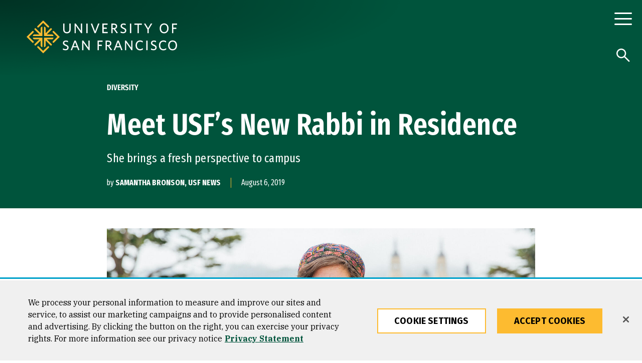

--- FILE ---
content_type: text/html; charset=UTF-8
request_url: https://www.usfca.edu/news/new-rabbi-residence
body_size: 55886
content:
<!DOCTYPE html>
<html lang="en" dir="ltr" prefix="og: https://ogp.me/ns#">
  <head>
<script>
    // Define dataLayer and the gtag function.
    window.dataLayer = window.dataLayer || [];
    function gtag(){dataLayer.push(arguments);}
    // Default ad_storage to 'denied'.
    gtag('consent', 'default', {
        ad_storage: "granted",
        analytics_storage: "granted",
        ad_user_data: "granted",
        ad_personalization: "granted",
        'wait_for_update': 500 // wait this many ms to check for consent update before sending network requests
    });
    // If ads_storage is denied, ads data (like gclid and gbraid) is redacted from URLs
    gtag('set', 'ads_data_redaction', true);
    // If a consent update is not received before the next page load, some information will be passed through the URL for continuity
    gtag('set', 'url_passthrough', true);
</script>
<!-- OneTrust Cookies Consent Notice start for usfca.edu -->
  <script src="https://cdn.cookielaw.org/scripttemplates/otSDKStub.js" type="text/javascript" charset="UTF-8" data-domain-script="018e5283-039b-7552-b02d-f856f49fa35e" ></script>
<script type="text/javascript">
function OptanonWrapper() { }
</script>
<!-- OneTrust Cookies Consent Notice end for usfca.edu -->

    <meta charset="utf-8" /><script type="text/javascript">(window.NREUM||(NREUM={})).init={privacy:{cookies_enabled:true},ajax:{deny_list:["bam.nr-data.net"]},feature_flags:["soft_nav"],distributed_tracing:{enabled:true}};(window.NREUM||(NREUM={})).loader_config={agentID:"1103156521",accountID:"3553038",trustKey:"66686",xpid:"VwMCUlZQABAJUVlXBQUFUVM=",licenseKey:"NRJS-fa47084b7b5081b4604",applicationID:"958524277",browserID:"1103156521"};;/*! For license information please see nr-loader-spa-1.308.0.min.js.LICENSE.txt */
(()=>{var e,t,r={384:(e,t,r)=>{"use strict";r.d(t,{NT:()=>a,US:()=>u,Zm:()=>o,bQ:()=>d,dV:()=>c,pV:()=>l});var n=r(6154),i=r(1863),s=r(1910);const a={beacon:"bam.nr-data.net",errorBeacon:"bam.nr-data.net"};function o(){return n.gm.NREUM||(n.gm.NREUM={}),void 0===n.gm.newrelic&&(n.gm.newrelic=n.gm.NREUM),n.gm.NREUM}function c(){let e=o();return e.o||(e.o={ST:n.gm.setTimeout,SI:n.gm.setImmediate||n.gm.setInterval,CT:n.gm.clearTimeout,XHR:n.gm.XMLHttpRequest,REQ:n.gm.Request,EV:n.gm.Event,PR:n.gm.Promise,MO:n.gm.MutationObserver,FETCH:n.gm.fetch,WS:n.gm.WebSocket},(0,s.i)(...Object.values(e.o))),e}function d(e,t){let r=o();r.initializedAgents??={},t.initializedAt={ms:(0,i.t)(),date:new Date},r.initializedAgents[e]=t}function u(e,t){o()[e]=t}function l(){return function(){let e=o();const t=e.info||{};e.info={beacon:a.beacon,errorBeacon:a.errorBeacon,...t}}(),function(){let e=o();const t=e.init||{};e.init={...t}}(),c(),function(){let e=o();const t=e.loader_config||{};e.loader_config={...t}}(),o()}},782:(e,t,r)=>{"use strict";r.d(t,{T:()=>n});const n=r(860).K7.pageViewTiming},860:(e,t,r)=>{"use strict";r.d(t,{$J:()=>u,K7:()=>c,P3:()=>d,XX:()=>i,Yy:()=>o,df:()=>s,qY:()=>n,v4:()=>a});const n="events",i="jserrors",s="browser/blobs",a="rum",o="browser/logs",c={ajax:"ajax",genericEvents:"generic_events",jserrors:i,logging:"logging",metrics:"metrics",pageAction:"page_action",pageViewEvent:"page_view_event",pageViewTiming:"page_view_timing",sessionReplay:"session_replay",sessionTrace:"session_trace",softNav:"soft_navigations",spa:"spa"},d={[c.pageViewEvent]:1,[c.pageViewTiming]:2,[c.metrics]:3,[c.jserrors]:4,[c.spa]:5,[c.ajax]:6,[c.sessionTrace]:7,[c.softNav]:8,[c.sessionReplay]:9,[c.logging]:10,[c.genericEvents]:11},u={[c.pageViewEvent]:a,[c.pageViewTiming]:n,[c.ajax]:n,[c.spa]:n,[c.softNav]:n,[c.metrics]:i,[c.jserrors]:i,[c.sessionTrace]:s,[c.sessionReplay]:s,[c.logging]:o,[c.genericEvents]:"ins"}},944:(e,t,r)=>{"use strict";r.d(t,{R:()=>i});var n=r(3241);function i(e,t){"function"==typeof console.debug&&(console.debug("New Relic Warning: https://github.com/newrelic/newrelic-browser-agent/blob/main/docs/warning-codes.md#".concat(e),t),(0,n.W)({agentIdentifier:null,drained:null,type:"data",name:"warn",feature:"warn",data:{code:e,secondary:t}}))}},993:(e,t,r)=>{"use strict";r.d(t,{A$:()=>s,ET:()=>a,TZ:()=>o,p_:()=>i});var n=r(860);const i={ERROR:"ERROR",WARN:"WARN",INFO:"INFO",DEBUG:"DEBUG",TRACE:"TRACE"},s={OFF:0,ERROR:1,WARN:2,INFO:3,DEBUG:4,TRACE:5},a="log",o=n.K7.logging},1541:(e,t,r)=>{"use strict";r.d(t,{U:()=>i,f:()=>n});const n={MFE:"MFE",BA:"BA"};function i(e,t){if(2!==t?.harvestEndpointVersion)return{};const r=t.agentRef.runtime.appMetadata.agents[0].entityGuid;return e?{"source.id":e.id,"source.name":e.name,"source.type":e.type,"parent.id":e.parent?.id||r,"parent.type":e.parent?.type||n.BA}:{"entity.guid":r,appId:t.agentRef.info.applicationID}}},1687:(e,t,r)=>{"use strict";r.d(t,{Ak:()=>d,Ze:()=>h,x3:()=>u});var n=r(3241),i=r(7836),s=r(3606),a=r(860),o=r(2646);const c={};function d(e,t){const r={staged:!1,priority:a.P3[t]||0};l(e),c[e].get(t)||c[e].set(t,r)}function u(e,t){e&&c[e]&&(c[e].get(t)&&c[e].delete(t),p(e,t,!1),c[e].size&&f(e))}function l(e){if(!e)throw new Error("agentIdentifier required");c[e]||(c[e]=new Map)}function h(e="",t="feature",r=!1){if(l(e),!e||!c[e].get(t)||r)return p(e,t);c[e].get(t).staged=!0,f(e)}function f(e){const t=Array.from(c[e]);t.every(([e,t])=>t.staged)&&(t.sort((e,t)=>e[1].priority-t[1].priority),t.forEach(([t])=>{c[e].delete(t),p(e,t)}))}function p(e,t,r=!0){const a=e?i.ee.get(e):i.ee,c=s.i.handlers;if(!a.aborted&&a.backlog&&c){if((0,n.W)({agentIdentifier:e,type:"lifecycle",name:"drain",feature:t}),r){const e=a.backlog[t],r=c[t];if(r){for(let t=0;e&&t<e.length;++t)g(e[t],r);Object.entries(r).forEach(([e,t])=>{Object.values(t||{}).forEach(t=>{t[0]?.on&&t[0]?.context()instanceof o.y&&t[0].on(e,t[1])})})}}a.isolatedBacklog||delete c[t],a.backlog[t]=null,a.emit("drain-"+t,[])}}function g(e,t){var r=e[1];Object.values(t[r]||{}).forEach(t=>{var r=e[0];if(t[0]===r){var n=t[1],i=e[3],s=e[2];n.apply(i,s)}})}},1738:(e,t,r)=>{"use strict";r.d(t,{U:()=>f,Y:()=>h});var n=r(3241),i=r(9908),s=r(1863),a=r(944),o=r(5701),c=r(3969),d=r(8362),u=r(860),l=r(4261);function h(e,t,r,s){const h=s||r;!h||h[e]&&h[e]!==d.d.prototype[e]||(h[e]=function(){(0,i.p)(c.xV,["API/"+e+"/called"],void 0,u.K7.metrics,r.ee),(0,n.W)({agentIdentifier:r.agentIdentifier,drained:!!o.B?.[r.agentIdentifier],type:"data",name:"api",feature:l.Pl+e,data:{}});try{return t.apply(this,arguments)}catch(e){(0,a.R)(23,e)}})}function f(e,t,r,n,a){const o=e.info;null===r?delete o.jsAttributes[t]:o.jsAttributes[t]=r,(a||null===r)&&(0,i.p)(l.Pl+n,[(0,s.t)(),t,r],void 0,"session",e.ee)}},1741:(e,t,r)=>{"use strict";r.d(t,{W:()=>s});var n=r(944),i=r(4261);class s{#e(e,...t){if(this[e]!==s.prototype[e])return this[e](...t);(0,n.R)(35,e)}addPageAction(e,t){return this.#e(i.hG,e,t)}register(e){return this.#e(i.eY,e)}recordCustomEvent(e,t){return this.#e(i.fF,e,t)}setPageViewName(e,t){return this.#e(i.Fw,e,t)}setCustomAttribute(e,t,r){return this.#e(i.cD,e,t,r)}noticeError(e,t){return this.#e(i.o5,e,t)}setUserId(e,t=!1){return this.#e(i.Dl,e,t)}setApplicationVersion(e){return this.#e(i.nb,e)}setErrorHandler(e){return this.#e(i.bt,e)}addRelease(e,t){return this.#e(i.k6,e,t)}log(e,t){return this.#e(i.$9,e,t)}start(){return this.#e(i.d3)}finished(e){return this.#e(i.BL,e)}recordReplay(){return this.#e(i.CH)}pauseReplay(){return this.#e(i.Tb)}addToTrace(e){return this.#e(i.U2,e)}setCurrentRouteName(e){return this.#e(i.PA,e)}interaction(e){return this.#e(i.dT,e)}wrapLogger(e,t,r){return this.#e(i.Wb,e,t,r)}measure(e,t){return this.#e(i.V1,e,t)}consent(e){return this.#e(i.Pv,e)}}},1863:(e,t,r)=>{"use strict";function n(){return Math.floor(performance.now())}r.d(t,{t:()=>n})},1910:(e,t,r)=>{"use strict";r.d(t,{i:()=>s});var n=r(944);const i=new Map;function s(...e){return e.every(e=>{if(i.has(e))return i.get(e);const t="function"==typeof e?e.toString():"",r=t.includes("[native code]"),s=t.includes("nrWrapper");return r||s||(0,n.R)(64,e?.name||t),i.set(e,r),r})}},2555:(e,t,r)=>{"use strict";r.d(t,{D:()=>o,f:()=>a});var n=r(384),i=r(8122);const s={beacon:n.NT.beacon,errorBeacon:n.NT.errorBeacon,licenseKey:void 0,applicationID:void 0,sa:void 0,queueTime:void 0,applicationTime:void 0,ttGuid:void 0,user:void 0,account:void 0,product:void 0,extra:void 0,jsAttributes:{},userAttributes:void 0,atts:void 0,transactionName:void 0,tNamePlain:void 0};function a(e){try{return!!e.licenseKey&&!!e.errorBeacon&&!!e.applicationID}catch(e){return!1}}const o=e=>(0,i.a)(e,s)},2614:(e,t,r)=>{"use strict";r.d(t,{BB:()=>a,H3:()=>n,g:()=>d,iL:()=>c,tS:()=>o,uh:()=>i,wk:()=>s});const n="NRBA",i="SESSION",s=144e5,a=18e5,o={STARTED:"session-started",PAUSE:"session-pause",RESET:"session-reset",RESUME:"session-resume",UPDATE:"session-update"},c={SAME_TAB:"same-tab",CROSS_TAB:"cross-tab"},d={OFF:0,FULL:1,ERROR:2}},2646:(e,t,r)=>{"use strict";r.d(t,{y:()=>n});class n{constructor(e){this.contextId=e}}},2843:(e,t,r)=>{"use strict";r.d(t,{G:()=>s,u:()=>i});var n=r(3878);function i(e,t=!1,r,i){(0,n.DD)("visibilitychange",function(){if(t)return void("hidden"===document.visibilityState&&e());e(document.visibilityState)},r,i)}function s(e,t,r){(0,n.sp)("pagehide",e,t,r)}},3241:(e,t,r)=>{"use strict";r.d(t,{W:()=>s});var n=r(6154);const i="newrelic";function s(e={}){try{n.gm.dispatchEvent(new CustomEvent(i,{detail:e}))}catch(e){}}},3304:(e,t,r)=>{"use strict";r.d(t,{A:()=>s});var n=r(7836);const i=()=>{const e=new WeakSet;return(t,r)=>{if("object"==typeof r&&null!==r){if(e.has(r))return;e.add(r)}return r}};function s(e){try{return JSON.stringify(e,i())??""}catch(e){try{n.ee.emit("internal-error",[e])}catch(e){}return""}}},3333:(e,t,r)=>{"use strict";r.d(t,{$v:()=>u,TZ:()=>n,Xh:()=>c,Zp:()=>i,kd:()=>d,mq:()=>o,nf:()=>a,qN:()=>s});const n=r(860).K7.genericEvents,i=["auxclick","click","copy","keydown","paste","scrollend"],s=["focus","blur"],a=4,o=1e3,c=2e3,d=["PageAction","UserAction","BrowserPerformance"],u={RESOURCES:"experimental.resources",REGISTER:"register"}},3434:(e,t,r)=>{"use strict";r.d(t,{Jt:()=>s,YM:()=>d});var n=r(7836),i=r(5607);const s="nr@original:".concat(i.W),a=50;var o=Object.prototype.hasOwnProperty,c=!1;function d(e,t){return e||(e=n.ee),r.inPlace=function(e,t,n,i,s){n||(n="");const a="-"===n.charAt(0);for(let o=0;o<t.length;o++){const c=t[o],d=e[c];l(d)||(e[c]=r(d,a?c+n:n,i,c,s))}},r.flag=s,r;function r(t,r,n,c,d){return l(t)?t:(r||(r=""),nrWrapper[s]=t,function(e,t,r){if(Object.defineProperty&&Object.keys)try{return Object.keys(e).forEach(function(r){Object.defineProperty(t,r,{get:function(){return e[r]},set:function(t){return e[r]=t,t}})}),t}catch(e){u([e],r)}for(var n in e)o.call(e,n)&&(t[n]=e[n])}(t,nrWrapper,e),nrWrapper);function nrWrapper(){var s,o,l,h;let f;try{o=this,s=[...arguments],l="function"==typeof n?n(s,o):n||{}}catch(t){u([t,"",[s,o,c],l],e)}i(r+"start",[s,o,c],l,d);const p=performance.now();let g;try{return h=t.apply(o,s),g=performance.now(),h}catch(e){throw g=performance.now(),i(r+"err",[s,o,e],l,d),f=e,f}finally{const e=g-p,t={start:p,end:g,duration:e,isLongTask:e>=a,methodName:c,thrownError:f};t.isLongTask&&i("long-task",[t,o],l,d),i(r+"end",[s,o,h],l,d)}}}function i(r,n,i,s){if(!c||t){var a=c;c=!0;try{e.emit(r,n,i,t,s)}catch(t){u([t,r,n,i],e)}c=a}}}function u(e,t){t||(t=n.ee);try{t.emit("internal-error",e)}catch(e){}}function l(e){return!(e&&"function"==typeof e&&e.apply&&!e[s])}},3606:(e,t,r)=>{"use strict";r.d(t,{i:()=>s});var n=r(9908);s.on=a;var i=s.handlers={};function s(e,t,r,s){a(s||n.d,i,e,t,r)}function a(e,t,r,i,s){s||(s="feature"),e||(e=n.d);var a=t[s]=t[s]||{};(a[r]=a[r]||[]).push([e,i])}},3738:(e,t,r)=>{"use strict";r.d(t,{He:()=>i,Kp:()=>o,Lc:()=>d,Rz:()=>u,TZ:()=>n,bD:()=>s,d3:()=>a,jx:()=>l,sl:()=>h,uP:()=>c});const n=r(860).K7.sessionTrace,i="bstResource",s="resource",a="-start",o="-end",c="fn"+a,d="fn"+o,u="pushState",l=1e3,h=3e4},3785:(e,t,r)=>{"use strict";r.d(t,{R:()=>c,b:()=>d});var n=r(9908),i=r(1863),s=r(860),a=r(3969),o=r(993);function c(e,t,r={},c=o.p_.INFO,d=!0,u,l=(0,i.t)()){(0,n.p)(a.xV,["API/logging/".concat(c.toLowerCase(),"/called")],void 0,s.K7.metrics,e),(0,n.p)(o.ET,[l,t,r,c,d,u],void 0,s.K7.logging,e)}function d(e){return"string"==typeof e&&Object.values(o.p_).some(t=>t===e.toUpperCase().trim())}},3878:(e,t,r)=>{"use strict";function n(e,t){return{capture:e,passive:!1,signal:t}}function i(e,t,r=!1,i){window.addEventListener(e,t,n(r,i))}function s(e,t,r=!1,i){document.addEventListener(e,t,n(r,i))}r.d(t,{DD:()=>s,jT:()=>n,sp:()=>i})},3962:(e,t,r)=>{"use strict";r.d(t,{AM:()=>a,O2:()=>l,OV:()=>s,Qu:()=>h,TZ:()=>c,ih:()=>f,pP:()=>o,t1:()=>u,tC:()=>i,wD:()=>d});var n=r(860);const i=["click","keydown","submit"],s="popstate",a="api",o="initialPageLoad",c=n.K7.softNav,d=5e3,u=500,l={INITIAL_PAGE_LOAD:"",ROUTE_CHANGE:1,UNSPECIFIED:2},h={INTERACTION:1,AJAX:2,CUSTOM_END:3,CUSTOM_TRACER:4},f={IP:"in progress",PF:"pending finish",FIN:"finished",CAN:"cancelled"}},3969:(e,t,r)=>{"use strict";r.d(t,{TZ:()=>n,XG:()=>o,rs:()=>i,xV:()=>a,z_:()=>s});const n=r(860).K7.metrics,i="sm",s="cm",a="storeSupportabilityMetrics",o="storeEventMetrics"},4234:(e,t,r)=>{"use strict";r.d(t,{W:()=>s});var n=r(7836),i=r(1687);class s{constructor(e,t){this.agentIdentifier=e,this.ee=n.ee.get(e),this.featureName=t,this.blocked=!1}deregisterDrain(){(0,i.x3)(this.agentIdentifier,this.featureName)}}},4261:(e,t,r)=>{"use strict";r.d(t,{$9:()=>u,BL:()=>c,CH:()=>p,Dl:()=>R,Fw:()=>w,PA:()=>v,Pl:()=>n,Pv:()=>A,Tb:()=>h,U2:()=>a,V1:()=>E,Wb:()=>T,bt:()=>y,cD:()=>b,d3:()=>x,dT:()=>d,eY:()=>g,fF:()=>f,hG:()=>s,hw:()=>i,k6:()=>o,nb:()=>m,o5:()=>l});const n="api-",i=n+"ixn-",s="addPageAction",a="addToTrace",o="addRelease",c="finished",d="interaction",u="log",l="noticeError",h="pauseReplay",f="recordCustomEvent",p="recordReplay",g="register",m="setApplicationVersion",v="setCurrentRouteName",b="setCustomAttribute",y="setErrorHandler",w="setPageViewName",R="setUserId",x="start",T="wrapLogger",E="measure",A="consent"},5205:(e,t,r)=>{"use strict";r.d(t,{j:()=>S});var n=r(384),i=r(1741);var s=r(2555),a=r(3333);const o=e=>{if(!e||"string"!=typeof e)return!1;try{document.createDocumentFragment().querySelector(e)}catch{return!1}return!0};var c=r(2614),d=r(944),u=r(8122);const l="[data-nr-mask]",h=e=>(0,u.a)(e,(()=>{const e={feature_flags:[],experimental:{allow_registered_children:!1,resources:!1},mask_selector:"*",block_selector:"[data-nr-block]",mask_input_options:{color:!1,date:!1,"datetime-local":!1,email:!1,month:!1,number:!1,range:!1,search:!1,tel:!1,text:!1,time:!1,url:!1,week:!1,textarea:!1,select:!1,password:!0}};return{ajax:{deny_list:void 0,block_internal:!0,enabled:!0,autoStart:!0},api:{get allow_registered_children(){return e.feature_flags.includes(a.$v.REGISTER)||e.experimental.allow_registered_children},set allow_registered_children(t){e.experimental.allow_registered_children=t},duplicate_registered_data:!1},browser_consent_mode:{enabled:!1},distributed_tracing:{enabled:void 0,exclude_newrelic_header:void 0,cors_use_newrelic_header:void 0,cors_use_tracecontext_headers:void 0,allowed_origins:void 0},get feature_flags(){return e.feature_flags},set feature_flags(t){e.feature_flags=t},generic_events:{enabled:!0,autoStart:!0},harvest:{interval:30},jserrors:{enabled:!0,autoStart:!0},logging:{enabled:!0,autoStart:!0},metrics:{enabled:!0,autoStart:!0},obfuscate:void 0,page_action:{enabled:!0},page_view_event:{enabled:!0,autoStart:!0},page_view_timing:{enabled:!0,autoStart:!0},performance:{capture_marks:!1,capture_measures:!1,capture_detail:!0,resources:{get enabled(){return e.feature_flags.includes(a.$v.RESOURCES)||e.experimental.resources},set enabled(t){e.experimental.resources=t},asset_types:[],first_party_domains:[],ignore_newrelic:!0}},privacy:{cookies_enabled:!0},proxy:{assets:void 0,beacon:void 0},session:{expiresMs:c.wk,inactiveMs:c.BB},session_replay:{autoStart:!0,enabled:!1,preload:!1,sampling_rate:10,error_sampling_rate:100,collect_fonts:!1,inline_images:!1,fix_stylesheets:!0,mask_all_inputs:!0,get mask_text_selector(){return e.mask_selector},set mask_text_selector(t){o(t)?e.mask_selector="".concat(t,",").concat(l):""===t||null===t?e.mask_selector=l:(0,d.R)(5,t)},get block_class(){return"nr-block"},get ignore_class(){return"nr-ignore"},get mask_text_class(){return"nr-mask"},get block_selector(){return e.block_selector},set block_selector(t){o(t)?e.block_selector+=",".concat(t):""!==t&&(0,d.R)(6,t)},get mask_input_options(){return e.mask_input_options},set mask_input_options(t){t&&"object"==typeof t?e.mask_input_options={...t,password:!0}:(0,d.R)(7,t)}},session_trace:{enabled:!0,autoStart:!0},soft_navigations:{enabled:!0,autoStart:!0},spa:{enabled:!0,autoStart:!0},ssl:void 0,user_actions:{enabled:!0,elementAttributes:["id","className","tagName","type"]}}})());var f=r(6154),p=r(9324);let g=0;const m={buildEnv:p.F3,distMethod:p.Xs,version:p.xv,originTime:f.WN},v={consented:!1},b={appMetadata:{},get consented(){return this.session?.state?.consent||v.consented},set consented(e){v.consented=e},customTransaction:void 0,denyList:void 0,disabled:!1,harvester:void 0,isolatedBacklog:!1,isRecording:!1,loaderType:void 0,maxBytes:3e4,obfuscator:void 0,onerror:void 0,ptid:void 0,releaseIds:{},session:void 0,timeKeeper:void 0,registeredEntities:[],jsAttributesMetadata:{bytes:0},get harvestCount(){return++g}},y=e=>{const t=(0,u.a)(e,b),r=Object.keys(m).reduce((e,t)=>(e[t]={value:m[t],writable:!1,configurable:!0,enumerable:!0},e),{});return Object.defineProperties(t,r)};var w=r(5701);const R=e=>{const t=e.startsWith("http");e+="/",r.p=t?e:"https://"+e};var x=r(7836),T=r(3241);const E={accountID:void 0,trustKey:void 0,agentID:void 0,licenseKey:void 0,applicationID:void 0,xpid:void 0},A=e=>(0,u.a)(e,E),_=new Set;function S(e,t={},r,a){let{init:o,info:c,loader_config:d,runtime:u={},exposed:l=!0}=t;if(!c){const e=(0,n.pV)();o=e.init,c=e.info,d=e.loader_config}e.init=h(o||{}),e.loader_config=A(d||{}),c.jsAttributes??={},f.bv&&(c.jsAttributes.isWorker=!0),e.info=(0,s.D)(c);const p=e.init,g=[c.beacon,c.errorBeacon];_.has(e.agentIdentifier)||(p.proxy.assets&&(R(p.proxy.assets),g.push(p.proxy.assets)),p.proxy.beacon&&g.push(p.proxy.beacon),e.beacons=[...g],function(e){const t=(0,n.pV)();Object.getOwnPropertyNames(i.W.prototype).forEach(r=>{const n=i.W.prototype[r];if("function"!=typeof n||"constructor"===n)return;let s=t[r];e[r]&&!1!==e.exposed&&"micro-agent"!==e.runtime?.loaderType&&(t[r]=(...t)=>{const n=e[r](...t);return s?s(...t):n})})}(e),(0,n.US)("activatedFeatures",w.B)),u.denyList=[...p.ajax.deny_list||[],...p.ajax.block_internal?g:[]],u.ptid=e.agentIdentifier,u.loaderType=r,e.runtime=y(u),_.has(e.agentIdentifier)||(e.ee=x.ee.get(e.agentIdentifier),e.exposed=l,(0,T.W)({agentIdentifier:e.agentIdentifier,drained:!!w.B?.[e.agentIdentifier],type:"lifecycle",name:"initialize",feature:void 0,data:e.config})),_.add(e.agentIdentifier)}},5270:(e,t,r)=>{"use strict";r.d(t,{Aw:()=>a,SR:()=>s,rF:()=>o});var n=r(384),i=r(7767);function s(e){return!!(0,n.dV)().o.MO&&(0,i.V)(e)&&!0===e?.session_trace.enabled}function a(e){return!0===e?.session_replay.preload&&s(e)}function o(e,t){try{if("string"==typeof t?.type){if("password"===t.type.toLowerCase())return"*".repeat(e?.length||0);if(void 0!==t?.dataset?.nrUnmask||t?.classList?.contains("nr-unmask"))return e}}catch(e){}return"string"==typeof e?e.replace(/[\S]/g,"*"):"*".repeat(e?.length||0)}},5289:(e,t,r)=>{"use strict";r.d(t,{GG:()=>a,Qr:()=>c,sB:()=>o});var n=r(3878),i=r(6389);function s(){return"undefined"==typeof document||"complete"===document.readyState}function a(e,t){if(s())return e();const r=(0,i.J)(e),a=setInterval(()=>{s()&&(clearInterval(a),r())},500);(0,n.sp)("load",r,t)}function o(e){if(s())return e();(0,n.DD)("DOMContentLoaded",e)}function c(e){if(s())return e();(0,n.sp)("popstate",e)}},5607:(e,t,r)=>{"use strict";r.d(t,{W:()=>n});const n=(0,r(9566).bz)()},5701:(e,t,r)=>{"use strict";r.d(t,{B:()=>s,t:()=>a});var n=r(3241);const i=new Set,s={};function a(e,t){const r=t.agentIdentifier;s[r]??={},e&&"object"==typeof e&&(i.has(r)||(t.ee.emit("rumresp",[e]),s[r]=e,i.add(r),(0,n.W)({agentIdentifier:r,loaded:!0,drained:!0,type:"lifecycle",name:"load",feature:void 0,data:e})))}},6154:(e,t,r)=>{"use strict";r.d(t,{OF:()=>d,RI:()=>i,WN:()=>h,bv:()=>s,eN:()=>f,gm:()=>a,lR:()=>l,m:()=>c,mw:()=>o,sb:()=>u});var n=r(1863);const i="undefined"!=typeof window&&!!window.document,s="undefined"!=typeof WorkerGlobalScope&&("undefined"!=typeof self&&self instanceof WorkerGlobalScope&&self.navigator instanceof WorkerNavigator||"undefined"!=typeof globalThis&&globalThis instanceof WorkerGlobalScope&&globalThis.navigator instanceof WorkerNavigator),a=i?window:"undefined"!=typeof WorkerGlobalScope&&("undefined"!=typeof self&&self instanceof WorkerGlobalScope&&self||"undefined"!=typeof globalThis&&globalThis instanceof WorkerGlobalScope&&globalThis),o=Boolean("hidden"===a?.document?.visibilityState),c=""+a?.location,d=/iPad|iPhone|iPod/.test(a.navigator?.userAgent),u=d&&"undefined"==typeof SharedWorker,l=(()=>{const e=a.navigator?.userAgent?.match(/Firefox[/\s](\d+\.\d+)/);return Array.isArray(e)&&e.length>=2?+e[1]:0})(),h=Date.now()-(0,n.t)(),f=()=>"undefined"!=typeof PerformanceNavigationTiming&&a?.performance?.getEntriesByType("navigation")?.[0]?.responseStart},6344:(e,t,r)=>{"use strict";r.d(t,{BB:()=>u,Qb:()=>l,TZ:()=>i,Ug:()=>a,Vh:()=>s,_s:()=>o,bc:()=>d,yP:()=>c});var n=r(2614);const i=r(860).K7.sessionReplay,s="errorDuringReplay",a=.12,o={DomContentLoaded:0,Load:1,FullSnapshot:2,IncrementalSnapshot:3,Meta:4,Custom:5},c={[n.g.ERROR]:15e3,[n.g.FULL]:3e5,[n.g.OFF]:0},d={RESET:{message:"Session was reset",sm:"Reset"},IMPORT:{message:"Recorder failed to import",sm:"Import"},TOO_MANY:{message:"429: Too Many Requests",sm:"Too-Many"},TOO_BIG:{message:"Payload was too large",sm:"Too-Big"},CROSS_TAB:{message:"Session Entity was set to OFF on another tab",sm:"Cross-Tab"},ENTITLEMENTS:{message:"Session Replay is not allowed and will not be started",sm:"Entitlement"}},u=5e3,l={API:"api",RESUME:"resume",SWITCH_TO_FULL:"switchToFull",INITIALIZE:"initialize",PRELOAD:"preload"}},6389:(e,t,r)=>{"use strict";function n(e,t=500,r={}){const n=r?.leading||!1;let i;return(...r)=>{n&&void 0===i&&(e.apply(this,r),i=setTimeout(()=>{i=clearTimeout(i)},t)),n||(clearTimeout(i),i=setTimeout(()=>{e.apply(this,r)},t))}}function i(e){let t=!1;return(...r)=>{t||(t=!0,e.apply(this,r))}}r.d(t,{J:()=>i,s:()=>n})},6630:(e,t,r)=>{"use strict";r.d(t,{T:()=>n});const n=r(860).K7.pageViewEvent},6774:(e,t,r)=>{"use strict";r.d(t,{T:()=>n});const n=r(860).K7.jserrors},7295:(e,t,r)=>{"use strict";r.d(t,{Xv:()=>a,gX:()=>i,iW:()=>s});var n=[];function i(e){if(!e||s(e))return!1;if(0===n.length)return!0;if("*"===n[0].hostname)return!1;for(var t=0;t<n.length;t++){var r=n[t];if(r.hostname.test(e.hostname)&&r.pathname.test(e.pathname))return!1}return!0}function s(e){return void 0===e.hostname}function a(e){if(n=[],e&&e.length)for(var t=0;t<e.length;t++){let r=e[t];if(!r)continue;if("*"===r)return void(n=[{hostname:"*"}]);0===r.indexOf("http://")?r=r.substring(7):0===r.indexOf("https://")&&(r=r.substring(8));const i=r.indexOf("/");let s,a;i>0?(s=r.substring(0,i),a=r.substring(i)):(s=r,a="*");let[c]=s.split(":");n.push({hostname:o(c),pathname:o(a,!0)})}}function o(e,t=!1){const r=e.replace(/[.+?^${}()|[\]\\]/g,e=>"\\"+e).replace(/\*/g,".*?");return new RegExp((t?"^":"")+r+"$")}},7485:(e,t,r)=>{"use strict";r.d(t,{D:()=>i});var n=r(6154);function i(e){if(0===(e||"").indexOf("data:"))return{protocol:"data"};try{const t=new URL(e,location.href),r={port:t.port,hostname:t.hostname,pathname:t.pathname,search:t.search,protocol:t.protocol.slice(0,t.protocol.indexOf(":")),sameOrigin:t.protocol===n.gm?.location?.protocol&&t.host===n.gm?.location?.host};return r.port&&""!==r.port||("http:"===t.protocol&&(r.port="80"),"https:"===t.protocol&&(r.port="443")),r.pathname&&""!==r.pathname?r.pathname.startsWith("/")||(r.pathname="/".concat(r.pathname)):r.pathname="/",r}catch(e){return{}}}},7699:(e,t,r)=>{"use strict";r.d(t,{It:()=>s,KC:()=>o,No:()=>i,qh:()=>a});var n=r(860);const i=16e3,s=1e6,a="SESSION_ERROR",o={[n.K7.logging]:!0,[n.K7.genericEvents]:!1,[n.K7.jserrors]:!1,[n.K7.ajax]:!1}},7767:(e,t,r)=>{"use strict";r.d(t,{V:()=>i});var n=r(6154);const i=e=>n.RI&&!0===e?.privacy.cookies_enabled},7836:(e,t,r)=>{"use strict";r.d(t,{P:()=>o,ee:()=>c});var n=r(384),i=r(8990),s=r(2646),a=r(5607);const o="nr@context:".concat(a.W),c=function e(t,r){var n={},a={},u={},l=!1;try{l=16===r.length&&d.initializedAgents?.[r]?.runtime.isolatedBacklog}catch(e){}var h={on:p,addEventListener:p,removeEventListener:function(e,t){var r=n[e];if(!r)return;for(var i=0;i<r.length;i++)r[i]===t&&r.splice(i,1)},emit:function(e,r,n,i,s){!1!==s&&(s=!0);if(c.aborted&&!i)return;t&&s&&t.emit(e,r,n);var o=f(n);g(e).forEach(e=>{e.apply(o,r)});var d=v()[a[e]];d&&d.push([h,e,r,o]);return o},get:m,listeners:g,context:f,buffer:function(e,t){const r=v();if(t=t||"feature",h.aborted)return;Object.entries(e||{}).forEach(([e,n])=>{a[n]=t,t in r||(r[t]=[])})},abort:function(){h._aborted=!0,Object.keys(h.backlog).forEach(e=>{delete h.backlog[e]})},isBuffering:function(e){return!!v()[a[e]]},debugId:r,backlog:l?{}:t&&"object"==typeof t.backlog?t.backlog:{},isolatedBacklog:l};return Object.defineProperty(h,"aborted",{get:()=>{let e=h._aborted||!1;return e||(t&&(e=t.aborted),e)}}),h;function f(e){return e&&e instanceof s.y?e:e?(0,i.I)(e,o,()=>new s.y(o)):new s.y(o)}function p(e,t){n[e]=g(e).concat(t)}function g(e){return n[e]||[]}function m(t){return u[t]=u[t]||e(h,t)}function v(){return h.backlog}}(void 0,"globalEE"),d=(0,n.Zm)();d.ee||(d.ee=c)},8122:(e,t,r)=>{"use strict";r.d(t,{a:()=>i});var n=r(944);function i(e,t){try{if(!e||"object"!=typeof e)return(0,n.R)(3);if(!t||"object"!=typeof t)return(0,n.R)(4);const r=Object.create(Object.getPrototypeOf(t),Object.getOwnPropertyDescriptors(t)),s=0===Object.keys(r).length?e:r;for(let a in s)if(void 0!==e[a])try{if(null===e[a]){r[a]=null;continue}Array.isArray(e[a])&&Array.isArray(t[a])?r[a]=Array.from(new Set([...e[a],...t[a]])):"object"==typeof e[a]&&"object"==typeof t[a]?r[a]=i(e[a],t[a]):r[a]=e[a]}catch(e){r[a]||(0,n.R)(1,e)}return r}catch(e){(0,n.R)(2,e)}}},8139:(e,t,r)=>{"use strict";r.d(t,{u:()=>h});var n=r(7836),i=r(3434),s=r(8990),a=r(6154);const o={},c=a.gm.XMLHttpRequest,d="addEventListener",u="removeEventListener",l="nr@wrapped:".concat(n.P);function h(e){var t=function(e){return(e||n.ee).get("events")}(e);if(o[t.debugId]++)return t;o[t.debugId]=1;var r=(0,i.YM)(t,!0);function h(e){r.inPlace(e,[d,u],"-",p)}function p(e,t){return e[1]}return"getPrototypeOf"in Object&&(a.RI&&f(document,h),c&&f(c.prototype,h),f(a.gm,h)),t.on(d+"-start",function(e,t){var n=e[1];if(null!==n&&("function"==typeof n||"object"==typeof n)&&"newrelic"!==e[0]){var i=(0,s.I)(n,l,function(){var e={object:function(){if("function"!=typeof n.handleEvent)return;return n.handleEvent.apply(n,arguments)},function:n}[typeof n];return e?r(e,"fn-",null,e.name||"anonymous"):n});this.wrapped=e[1]=i}}),t.on(u+"-start",function(e){e[1]=this.wrapped||e[1]}),t}function f(e,t,...r){let n=e;for(;"object"==typeof n&&!Object.prototype.hasOwnProperty.call(n,d);)n=Object.getPrototypeOf(n);n&&t(n,...r)}},8362:(e,t,r)=>{"use strict";r.d(t,{d:()=>s});var n=r(9566),i=r(1741);class s extends i.W{agentIdentifier=(0,n.LA)(16)}},8374:(e,t,r)=>{r.nc=(()=>{try{return document?.currentScript?.nonce}catch(e){}return""})()},8990:(e,t,r)=>{"use strict";r.d(t,{I:()=>i});var n=Object.prototype.hasOwnProperty;function i(e,t,r){if(n.call(e,t))return e[t];var i=r();if(Object.defineProperty&&Object.keys)try{return Object.defineProperty(e,t,{value:i,writable:!0,enumerable:!1}),i}catch(e){}return e[t]=i,i}},9119:(e,t,r)=>{"use strict";r.d(t,{L:()=>s});var n=/([^?#]*)[^#]*(#[^?]*|$).*/,i=/([^?#]*)().*/;function s(e,t){return e?e.replace(t?n:i,"$1$2"):e}},9300:(e,t,r)=>{"use strict";r.d(t,{T:()=>n});const n=r(860).K7.ajax},9324:(e,t,r)=>{"use strict";r.d(t,{AJ:()=>a,F3:()=>i,Xs:()=>s,Yq:()=>o,xv:()=>n});const n="1.308.0",i="PROD",s="CDN",a="@newrelic/rrweb",o="1.0.1"},9566:(e,t,r)=>{"use strict";r.d(t,{LA:()=>o,ZF:()=>c,bz:()=>a,el:()=>d});var n=r(6154);const i="xxxxxxxx-xxxx-4xxx-yxxx-xxxxxxxxxxxx";function s(e,t){return e?15&e[t]:16*Math.random()|0}function a(){const e=n.gm?.crypto||n.gm?.msCrypto;let t,r=0;return e&&e.getRandomValues&&(t=e.getRandomValues(new Uint8Array(30))),i.split("").map(e=>"x"===e?s(t,r++).toString(16):"y"===e?(3&s()|8).toString(16):e).join("")}function o(e){const t=n.gm?.crypto||n.gm?.msCrypto;let r,i=0;t&&t.getRandomValues&&(r=t.getRandomValues(new Uint8Array(e)));const a=[];for(var o=0;o<e;o++)a.push(s(r,i++).toString(16));return a.join("")}function c(){return o(16)}function d(){return o(32)}},9908:(e,t,r)=>{"use strict";r.d(t,{d:()=>n,p:()=>i});var n=r(7836).ee.get("handle");function i(e,t,r,i,s){s?(s.buffer([e],i),s.emit(e,t,r)):(n.buffer([e],i),n.emit(e,t,r))}}},n={};function i(e){var t=n[e];if(void 0!==t)return t.exports;var s=n[e]={exports:{}};return r[e](s,s.exports,i),s.exports}i.m=r,i.d=(e,t)=>{for(var r in t)i.o(t,r)&&!i.o(e,r)&&Object.defineProperty(e,r,{enumerable:!0,get:t[r]})},i.f={},i.e=e=>Promise.all(Object.keys(i.f).reduce((t,r)=>(i.f[r](e,t),t),[])),i.u=e=>({212:"nr-spa-compressor",249:"nr-spa-recorder",478:"nr-spa"}[e]+"-1.308.0.min.js"),i.o=(e,t)=>Object.prototype.hasOwnProperty.call(e,t),e={},t="NRBA-1.308.0.PROD:",i.l=(r,n,s,a)=>{if(e[r])e[r].push(n);else{var o,c;if(void 0!==s)for(var d=document.getElementsByTagName("script"),u=0;u<d.length;u++){var l=d[u];if(l.getAttribute("src")==r||l.getAttribute("data-webpack")==t+s){o=l;break}}if(!o){c=!0;var h={478:"sha512-RSfSVnmHk59T/uIPbdSE0LPeqcEdF4/+XhfJdBuccH5rYMOEZDhFdtnh6X6nJk7hGpzHd9Ujhsy7lZEz/ORYCQ==",249:"sha512-ehJXhmntm85NSqW4MkhfQqmeKFulra3klDyY0OPDUE+sQ3GokHlPh1pmAzuNy//3j4ac6lzIbmXLvGQBMYmrkg==",212:"sha512-B9h4CR46ndKRgMBcK+j67uSR2RCnJfGefU+A7FrgR/k42ovXy5x/MAVFiSvFxuVeEk/pNLgvYGMp1cBSK/G6Fg=="};(o=document.createElement("script")).charset="utf-8",i.nc&&o.setAttribute("nonce",i.nc),o.setAttribute("data-webpack",t+s),o.src=r,0!==o.src.indexOf(window.location.origin+"/")&&(o.crossOrigin="anonymous"),h[a]&&(o.integrity=h[a])}e[r]=[n];var f=(t,n)=>{o.onerror=o.onload=null,clearTimeout(p);var i=e[r];if(delete e[r],o.parentNode&&o.parentNode.removeChild(o),i&&i.forEach(e=>e(n)),t)return t(n)},p=setTimeout(f.bind(null,void 0,{type:"timeout",target:o}),12e4);o.onerror=f.bind(null,o.onerror),o.onload=f.bind(null,o.onload),c&&document.head.appendChild(o)}},i.r=e=>{"undefined"!=typeof Symbol&&Symbol.toStringTag&&Object.defineProperty(e,Symbol.toStringTag,{value:"Module"}),Object.defineProperty(e,"__esModule",{value:!0})},i.p="https://js-agent.newrelic.com/",(()=>{var e={38:0,788:0};i.f.j=(t,r)=>{var n=i.o(e,t)?e[t]:void 0;if(0!==n)if(n)r.push(n[2]);else{var s=new Promise((r,i)=>n=e[t]=[r,i]);r.push(n[2]=s);var a=i.p+i.u(t),o=new Error;i.l(a,r=>{if(i.o(e,t)&&(0!==(n=e[t])&&(e[t]=void 0),n)){var s=r&&("load"===r.type?"missing":r.type),a=r&&r.target&&r.target.src;o.message="Loading chunk "+t+" failed: ("+s+": "+a+")",o.name="ChunkLoadError",o.type=s,o.request=a,n[1](o)}},"chunk-"+t,t)}};var t=(t,r)=>{var n,s,[a,o,c]=r,d=0;if(a.some(t=>0!==e[t])){for(n in o)i.o(o,n)&&(i.m[n]=o[n]);if(c)c(i)}for(t&&t(r);d<a.length;d++)s=a[d],i.o(e,s)&&e[s]&&e[s][0](),e[s]=0},r=self["webpackChunk:NRBA-1.308.0.PROD"]=self["webpackChunk:NRBA-1.308.0.PROD"]||[];r.forEach(t.bind(null,0)),r.push=t.bind(null,r.push.bind(r))})(),(()=>{"use strict";i(8374);var e=i(8362),t=i(860);const r=Object.values(t.K7);var n=i(5205);var s=i(9908),a=i(1863),o=i(4261),c=i(1738);var d=i(1687),u=i(4234),l=i(5289),h=i(6154),f=i(944),p=i(5270),g=i(7767),m=i(6389),v=i(7699);class b extends u.W{constructor(e,t){super(e.agentIdentifier,t),this.agentRef=e,this.abortHandler=void 0,this.featAggregate=void 0,this.loadedSuccessfully=void 0,this.onAggregateImported=new Promise(e=>{this.loadedSuccessfully=e}),this.deferred=Promise.resolve(),!1===e.init[this.featureName].autoStart?this.deferred=new Promise((t,r)=>{this.ee.on("manual-start-all",(0,m.J)(()=>{(0,d.Ak)(e.agentIdentifier,this.featureName),t()}))}):(0,d.Ak)(e.agentIdentifier,t)}importAggregator(e,t,r={}){if(this.featAggregate)return;const n=async()=>{let n;await this.deferred;try{if((0,g.V)(e.init)){const{setupAgentSession:t}=await i.e(478).then(i.bind(i,8766));n=t(e)}}catch(e){(0,f.R)(20,e),this.ee.emit("internal-error",[e]),(0,s.p)(v.qh,[e],void 0,this.featureName,this.ee)}try{if(!this.#t(this.featureName,n,e.init))return(0,d.Ze)(this.agentIdentifier,this.featureName),void this.loadedSuccessfully(!1);const{Aggregate:i}=await t();this.featAggregate=new i(e,r),e.runtime.harvester.initializedAggregates.push(this.featAggregate),this.loadedSuccessfully(!0)}catch(e){(0,f.R)(34,e),this.abortHandler?.(),(0,d.Ze)(this.agentIdentifier,this.featureName,!0),this.loadedSuccessfully(!1),this.ee&&this.ee.abort()}};h.RI?(0,l.GG)(()=>n(),!0):n()}#t(e,r,n){if(this.blocked)return!1;switch(e){case t.K7.sessionReplay:return(0,p.SR)(n)&&!!r;case t.K7.sessionTrace:return!!r;default:return!0}}}var y=i(6630),w=i(2614),R=i(3241);class x extends b{static featureName=y.T;constructor(e){var t;super(e,y.T),this.setupInspectionEvents(e.agentIdentifier),t=e,(0,c.Y)(o.Fw,function(e,r){"string"==typeof e&&("/"!==e.charAt(0)&&(e="/"+e),t.runtime.customTransaction=(r||"http://custom.transaction")+e,(0,s.p)(o.Pl+o.Fw,[(0,a.t)()],void 0,void 0,t.ee))},t),this.importAggregator(e,()=>i.e(478).then(i.bind(i,2467)))}setupInspectionEvents(e){const t=(t,r)=>{t&&(0,R.W)({agentIdentifier:e,timeStamp:t.timeStamp,loaded:"complete"===t.target.readyState,type:"window",name:r,data:t.target.location+""})};(0,l.sB)(e=>{t(e,"DOMContentLoaded")}),(0,l.GG)(e=>{t(e,"load")}),(0,l.Qr)(e=>{t(e,"navigate")}),this.ee.on(w.tS.UPDATE,(t,r)=>{(0,R.W)({agentIdentifier:e,type:"lifecycle",name:"session",data:r})})}}var T=i(384);class E extends e.d{constructor(e){var t;(super(),h.gm)?(this.features={},(0,T.bQ)(this.agentIdentifier,this),this.desiredFeatures=new Set(e.features||[]),this.desiredFeatures.add(x),(0,n.j)(this,e,e.loaderType||"agent"),t=this,(0,c.Y)(o.cD,function(e,r,n=!1){if("string"==typeof e){if(["string","number","boolean"].includes(typeof r)||null===r)return(0,c.U)(t,e,r,o.cD,n);(0,f.R)(40,typeof r)}else(0,f.R)(39,typeof e)},t),function(e){(0,c.Y)(o.Dl,function(t,r=!1){if("string"!=typeof t&&null!==t)return void(0,f.R)(41,typeof t);const n=e.info.jsAttributes["enduser.id"];r&&null!=n&&n!==t?(0,s.p)(o.Pl+"setUserIdAndResetSession",[t],void 0,"session",e.ee):(0,c.U)(e,"enduser.id",t,o.Dl,!0)},e)}(this),function(e){(0,c.Y)(o.nb,function(t){if("string"==typeof t||null===t)return(0,c.U)(e,"application.version",t,o.nb,!1);(0,f.R)(42,typeof t)},e)}(this),function(e){(0,c.Y)(o.d3,function(){e.ee.emit("manual-start-all")},e)}(this),function(e){(0,c.Y)(o.Pv,function(t=!0){if("boolean"==typeof t){if((0,s.p)(o.Pl+o.Pv,[t],void 0,"session",e.ee),e.runtime.consented=t,t){const t=e.features.page_view_event;t.onAggregateImported.then(e=>{const r=t.featAggregate;e&&!r.sentRum&&r.sendRum()})}}else(0,f.R)(65,typeof t)},e)}(this),this.run()):(0,f.R)(21)}get config(){return{info:this.info,init:this.init,loader_config:this.loader_config,runtime:this.runtime}}get api(){return this}run(){try{const e=function(e){const t={};return r.forEach(r=>{t[r]=!!e[r]?.enabled}),t}(this.init),n=[...this.desiredFeatures];n.sort((e,r)=>t.P3[e.featureName]-t.P3[r.featureName]),n.forEach(r=>{if(!e[r.featureName]&&r.featureName!==t.K7.pageViewEvent)return;if(r.featureName===t.K7.spa)return void(0,f.R)(67);const n=function(e){switch(e){case t.K7.ajax:return[t.K7.jserrors];case t.K7.sessionTrace:return[t.K7.ajax,t.K7.pageViewEvent];case t.K7.sessionReplay:return[t.K7.sessionTrace];case t.K7.pageViewTiming:return[t.K7.pageViewEvent];default:return[]}}(r.featureName).filter(e=>!(e in this.features));n.length>0&&(0,f.R)(36,{targetFeature:r.featureName,missingDependencies:n}),this.features[r.featureName]=new r(this)})}catch(e){(0,f.R)(22,e);for(const e in this.features)this.features[e].abortHandler?.();const t=(0,T.Zm)();delete t.initializedAgents[this.agentIdentifier]?.features,delete this.sharedAggregator;return t.ee.get(this.agentIdentifier).abort(),!1}}}var A=i(2843),_=i(782);class S extends b{static featureName=_.T;constructor(e){super(e,_.T),h.RI&&((0,A.u)(()=>(0,s.p)("docHidden",[(0,a.t)()],void 0,_.T,this.ee),!0),(0,A.G)(()=>(0,s.p)("winPagehide",[(0,a.t)()],void 0,_.T,this.ee)),this.importAggregator(e,()=>i.e(478).then(i.bind(i,9917))))}}var O=i(3969);class I extends b{static featureName=O.TZ;constructor(e){super(e,O.TZ),h.RI&&document.addEventListener("securitypolicyviolation",e=>{(0,s.p)(O.xV,["Generic/CSPViolation/Detected"],void 0,this.featureName,this.ee)}),this.importAggregator(e,()=>i.e(478).then(i.bind(i,6555)))}}var N=i(6774),P=i(3878),k=i(3304);class D{constructor(e,t,r,n,i){this.name="UncaughtError",this.message="string"==typeof e?e:(0,k.A)(e),this.sourceURL=t,this.line=r,this.column=n,this.__newrelic=i}}function C(e){return M(e)?e:new D(void 0!==e?.message?e.message:e,e?.filename||e?.sourceURL,e?.lineno||e?.line,e?.colno||e?.col,e?.__newrelic,e?.cause)}function j(e){const t="Unhandled Promise Rejection: ";if(!e?.reason)return;if(M(e.reason)){try{e.reason.message.startsWith(t)||(e.reason.message=t+e.reason.message)}catch(e){}return C(e.reason)}const r=C(e.reason);return(r.message||"").startsWith(t)||(r.message=t+r.message),r}function L(e){if(e.error instanceof SyntaxError&&!/:\d+$/.test(e.error.stack?.trim())){const t=new D(e.message,e.filename,e.lineno,e.colno,e.error.__newrelic,e.cause);return t.name=SyntaxError.name,t}return M(e.error)?e.error:C(e)}function M(e){return e instanceof Error&&!!e.stack}function H(e,r,n,i,o=(0,a.t)()){"string"==typeof e&&(e=new Error(e)),(0,s.p)("err",[e,o,!1,r,n.runtime.isRecording,void 0,i],void 0,t.K7.jserrors,n.ee),(0,s.p)("uaErr",[],void 0,t.K7.genericEvents,n.ee)}var B=i(1541),K=i(993),W=i(3785);function U(e,{customAttributes:t={},level:r=K.p_.INFO}={},n,i,s=(0,a.t)()){(0,W.R)(n.ee,e,t,r,!1,i,s)}function F(e,r,n,i,c=(0,a.t)()){(0,s.p)(o.Pl+o.hG,[c,e,r,i],void 0,t.K7.genericEvents,n.ee)}function V(e,r,n,i,c=(0,a.t)()){const{start:d,end:u,customAttributes:l}=r||{},h={customAttributes:l||{}};if("object"!=typeof h.customAttributes||"string"!=typeof e||0===e.length)return void(0,f.R)(57);const p=(e,t)=>null==e?t:"number"==typeof e?e:e instanceof PerformanceMark?e.startTime:Number.NaN;if(h.start=p(d,0),h.end=p(u,c),Number.isNaN(h.start)||Number.isNaN(h.end))(0,f.R)(57);else{if(h.duration=h.end-h.start,!(h.duration<0))return(0,s.p)(o.Pl+o.V1,[h,e,i],void 0,t.K7.genericEvents,n.ee),h;(0,f.R)(58)}}function G(e,r={},n,i,c=(0,a.t)()){(0,s.p)(o.Pl+o.fF,[c,e,r,i],void 0,t.K7.genericEvents,n.ee)}function z(e){(0,c.Y)(o.eY,function(t){return Y(e,t)},e)}function Y(e,r,n){(0,f.R)(54,"newrelic.register"),r||={},r.type=B.f.MFE,r.licenseKey||=e.info.licenseKey,r.blocked=!1,r.parent=n||{},Array.isArray(r.tags)||(r.tags=[]);const i={};r.tags.forEach(e=>{"name"!==e&&"id"!==e&&(i["source.".concat(e)]=!0)}),r.isolated??=!0;let o=()=>{};const c=e.runtime.registeredEntities;if(!r.isolated){const e=c.find(({metadata:{target:{id:e}}})=>e===r.id&&!r.isolated);if(e)return e}const d=e=>{r.blocked=!0,o=e};function u(e){return"string"==typeof e&&!!e.trim()&&e.trim().length<501||"number"==typeof e}e.init.api.allow_registered_children||d((0,m.J)(()=>(0,f.R)(55))),u(r.id)&&u(r.name)||d((0,m.J)(()=>(0,f.R)(48,r)));const l={addPageAction:(t,n={})=>g(F,[t,{...i,...n},e],r),deregister:()=>{d((0,m.J)(()=>(0,f.R)(68)))},log:(t,n={})=>g(U,[t,{...n,customAttributes:{...i,...n.customAttributes||{}}},e],r),measure:(t,n={})=>g(V,[t,{...n,customAttributes:{...i,...n.customAttributes||{}}},e],r),noticeError:(t,n={})=>g(H,[t,{...i,...n},e],r),register:(t={})=>g(Y,[e,t],l.metadata.target),recordCustomEvent:(t,n={})=>g(G,[t,{...i,...n},e],r),setApplicationVersion:e=>p("application.version",e),setCustomAttribute:(e,t)=>p(e,t),setUserId:e=>p("enduser.id",e),metadata:{customAttributes:i,target:r}},h=()=>(r.blocked&&o(),r.blocked);h()||c.push(l);const p=(e,t)=>{h()||(i[e]=t)},g=(r,n,i)=>{if(h())return;const o=(0,a.t)();(0,s.p)(O.xV,["API/register/".concat(r.name,"/called")],void 0,t.K7.metrics,e.ee);try{if(e.init.api.duplicate_registered_data&&"register"!==r.name){let e=n;if(n[1]instanceof Object){const t={"child.id":i.id,"child.type":i.type};e="customAttributes"in n[1]?[n[0],{...n[1],customAttributes:{...n[1].customAttributes,...t}},...n.slice(2)]:[n[0],{...n[1],...t},...n.slice(2)]}r(...e,void 0,o)}return r(...n,i,o)}catch(e){(0,f.R)(50,e)}};return l}class Z extends b{static featureName=N.T;constructor(e){var t;super(e,N.T),t=e,(0,c.Y)(o.o5,(e,r)=>H(e,r,t),t),function(e){(0,c.Y)(o.bt,function(t){e.runtime.onerror=t},e)}(e),function(e){let t=0;(0,c.Y)(o.k6,function(e,r){++t>10||(this.runtime.releaseIds[e.slice(-200)]=(""+r).slice(-200))},e)}(e),z(e);try{this.removeOnAbort=new AbortController}catch(e){}this.ee.on("internal-error",(t,r)=>{this.abortHandler&&(0,s.p)("ierr",[C(t),(0,a.t)(),!0,{},e.runtime.isRecording,r],void 0,this.featureName,this.ee)}),h.gm.addEventListener("unhandledrejection",t=>{this.abortHandler&&(0,s.p)("err",[j(t),(0,a.t)(),!1,{unhandledPromiseRejection:1},e.runtime.isRecording],void 0,this.featureName,this.ee)},(0,P.jT)(!1,this.removeOnAbort?.signal)),h.gm.addEventListener("error",t=>{this.abortHandler&&(0,s.p)("err",[L(t),(0,a.t)(),!1,{},e.runtime.isRecording],void 0,this.featureName,this.ee)},(0,P.jT)(!1,this.removeOnAbort?.signal)),this.abortHandler=this.#r,this.importAggregator(e,()=>i.e(478).then(i.bind(i,2176)))}#r(){this.removeOnAbort?.abort(),this.abortHandler=void 0}}var q=i(8990);let X=1;function J(e){const t=typeof e;return!e||"object"!==t&&"function"!==t?-1:e===h.gm?0:(0,q.I)(e,"nr@id",function(){return X++})}function Q(e){if("string"==typeof e&&e.length)return e.length;if("object"==typeof e){if("undefined"!=typeof ArrayBuffer&&e instanceof ArrayBuffer&&e.byteLength)return e.byteLength;if("undefined"!=typeof Blob&&e instanceof Blob&&e.size)return e.size;if(!("undefined"!=typeof FormData&&e instanceof FormData))try{return(0,k.A)(e).length}catch(e){return}}}var ee=i(8139),te=i(7836),re=i(3434);const ne={},ie=["open","send"];function se(e){var t=e||te.ee;const r=function(e){return(e||te.ee).get("xhr")}(t);if(void 0===h.gm.XMLHttpRequest)return r;if(ne[r.debugId]++)return r;ne[r.debugId]=1,(0,ee.u)(t);var n=(0,re.YM)(r),i=h.gm.XMLHttpRequest,s=h.gm.MutationObserver,a=h.gm.Promise,o=h.gm.setInterval,c="readystatechange",d=["onload","onerror","onabort","onloadstart","onloadend","onprogress","ontimeout"],u=[],l=h.gm.XMLHttpRequest=function(e){const t=new i(e),s=r.context(t);try{r.emit("new-xhr",[t],s),t.addEventListener(c,(a=s,function(){var e=this;e.readyState>3&&!a.resolved&&(a.resolved=!0,r.emit("xhr-resolved",[],e)),n.inPlace(e,d,"fn-",y)}),(0,P.jT)(!1))}catch(e){(0,f.R)(15,e);try{r.emit("internal-error",[e])}catch(e){}}var a;return t};function p(e,t){n.inPlace(t,["onreadystatechange"],"fn-",y)}if(function(e,t){for(var r in e)t[r]=e[r]}(i,l),l.prototype=i.prototype,n.inPlace(l.prototype,ie,"-xhr-",y),r.on("send-xhr-start",function(e,t){p(e,t),function(e){u.push(e),s&&(g?g.then(b):o?o(b):(m=-m,v.data=m))}(t)}),r.on("open-xhr-start",p),s){var g=a&&a.resolve();if(!o&&!a){var m=1,v=document.createTextNode(m);new s(b).observe(v,{characterData:!0})}}else t.on("fn-end",function(e){e[0]&&e[0].type===c||b()});function b(){for(var e=0;e<u.length;e++)p(0,u[e]);u.length&&(u=[])}function y(e,t){return t}return r}var ae="fetch-",oe=ae+"body-",ce=["arrayBuffer","blob","json","text","formData"],de=h.gm.Request,ue=h.gm.Response,le="prototype";const he={};function fe(e){const t=function(e){return(e||te.ee).get("fetch")}(e);if(!(de&&ue&&h.gm.fetch))return t;if(he[t.debugId]++)return t;function r(e,r,n){var i=e[r];"function"==typeof i&&(e[r]=function(){var e,r=[...arguments],s={};t.emit(n+"before-start",[r],s),s[te.P]&&s[te.P].dt&&(e=s[te.P].dt);var a=i.apply(this,r);return t.emit(n+"start",[r,e],a),a.then(function(e){return t.emit(n+"end",[null,e],a),e},function(e){throw t.emit(n+"end",[e],a),e})})}return he[t.debugId]=1,ce.forEach(e=>{r(de[le],e,oe),r(ue[le],e,oe)}),r(h.gm,"fetch",ae),t.on(ae+"end",function(e,r){var n=this;if(r){var i=r.headers.get("content-length");null!==i&&(n.rxSize=i),t.emit(ae+"done",[null,r],n)}else t.emit(ae+"done",[e],n)}),t}var pe=i(7485),ge=i(9566);class me{constructor(e){this.agentRef=e}generateTracePayload(e){const t=this.agentRef.loader_config;if(!this.shouldGenerateTrace(e)||!t)return null;var r=(t.accountID||"").toString()||null,n=(t.agentID||"").toString()||null,i=(t.trustKey||"").toString()||null;if(!r||!n)return null;var s=(0,ge.ZF)(),a=(0,ge.el)(),o=Date.now(),c={spanId:s,traceId:a,timestamp:o};return(e.sameOrigin||this.isAllowedOrigin(e)&&this.useTraceContextHeadersForCors())&&(c.traceContextParentHeader=this.generateTraceContextParentHeader(s,a),c.traceContextStateHeader=this.generateTraceContextStateHeader(s,o,r,n,i)),(e.sameOrigin&&!this.excludeNewrelicHeader()||!e.sameOrigin&&this.isAllowedOrigin(e)&&this.useNewrelicHeaderForCors())&&(c.newrelicHeader=this.generateTraceHeader(s,a,o,r,n,i)),c}generateTraceContextParentHeader(e,t){return"00-"+t+"-"+e+"-01"}generateTraceContextStateHeader(e,t,r,n,i){return i+"@nr=0-1-"+r+"-"+n+"-"+e+"----"+t}generateTraceHeader(e,t,r,n,i,s){if(!("function"==typeof h.gm?.btoa))return null;var a={v:[0,1],d:{ty:"Browser",ac:n,ap:i,id:e,tr:t,ti:r}};return s&&n!==s&&(a.d.tk=s),btoa((0,k.A)(a))}shouldGenerateTrace(e){return this.agentRef.init?.distributed_tracing?.enabled&&this.isAllowedOrigin(e)}isAllowedOrigin(e){var t=!1;const r=this.agentRef.init?.distributed_tracing;if(e.sameOrigin)t=!0;else if(r?.allowed_origins instanceof Array)for(var n=0;n<r.allowed_origins.length;n++){var i=(0,pe.D)(r.allowed_origins[n]);if(e.hostname===i.hostname&&e.protocol===i.protocol&&e.port===i.port){t=!0;break}}return t}excludeNewrelicHeader(){var e=this.agentRef.init?.distributed_tracing;return!!e&&!!e.exclude_newrelic_header}useNewrelicHeaderForCors(){var e=this.agentRef.init?.distributed_tracing;return!!e&&!1!==e.cors_use_newrelic_header}useTraceContextHeadersForCors(){var e=this.agentRef.init?.distributed_tracing;return!!e&&!!e.cors_use_tracecontext_headers}}var ve=i(9300),be=i(7295);function ye(e){return"string"==typeof e?e:e instanceof(0,T.dV)().o.REQ?e.url:h.gm?.URL&&e instanceof URL?e.href:void 0}var we=["load","error","abort","timeout"],Re=we.length,xe=(0,T.dV)().o.REQ,Te=(0,T.dV)().o.XHR;const Ee="X-NewRelic-App-Data";class Ae extends b{static featureName=ve.T;constructor(e){super(e,ve.T),this.dt=new me(e),this.handler=(e,t,r,n)=>(0,s.p)(e,t,r,n,this.ee);try{const e={xmlhttprequest:"xhr",fetch:"fetch",beacon:"beacon"};h.gm?.performance?.getEntriesByType("resource").forEach(r=>{if(r.initiatorType in e&&0!==r.responseStatus){const n={status:r.responseStatus},i={rxSize:r.transferSize,duration:Math.floor(r.duration),cbTime:0};_e(n,r.name),this.handler("xhr",[n,i,r.startTime,r.responseEnd,e[r.initiatorType]],void 0,t.K7.ajax)}})}catch(e){}fe(this.ee),se(this.ee),function(e,r,n,i){function o(e){var t=this;t.totalCbs=0,t.called=0,t.cbTime=0,t.end=T,t.ended=!1,t.xhrGuids={},t.lastSize=null,t.loadCaptureCalled=!1,t.params=this.params||{},t.metrics=this.metrics||{},t.latestLongtaskEnd=0,e.addEventListener("load",function(r){E(t,e)},(0,P.jT)(!1)),h.lR||e.addEventListener("progress",function(e){t.lastSize=e.loaded},(0,P.jT)(!1))}function c(e){this.params={method:e[0]},_e(this,e[1]),this.metrics={}}function d(t,r){e.loader_config.xpid&&this.sameOrigin&&r.setRequestHeader("X-NewRelic-ID",e.loader_config.xpid);var n=i.generateTracePayload(this.parsedOrigin);if(n){var s=!1;n.newrelicHeader&&(r.setRequestHeader("newrelic",n.newrelicHeader),s=!0),n.traceContextParentHeader&&(r.setRequestHeader("traceparent",n.traceContextParentHeader),n.traceContextStateHeader&&r.setRequestHeader("tracestate",n.traceContextStateHeader),s=!0),s&&(this.dt=n)}}function u(e,t){var n=this.metrics,i=e[0],s=this;if(n&&i){var o=Q(i);o&&(n.txSize=o)}this.startTime=(0,a.t)(),this.body=i,this.listener=function(e){try{"abort"!==e.type||s.loadCaptureCalled||(s.params.aborted=!0),("load"!==e.type||s.called===s.totalCbs&&(s.onloadCalled||"function"!=typeof t.onload)&&"function"==typeof s.end)&&s.end(t)}catch(e){try{r.emit("internal-error",[e])}catch(e){}}};for(var c=0;c<Re;c++)t.addEventListener(we[c],this.listener,(0,P.jT)(!1))}function l(e,t,r){this.cbTime+=e,t?this.onloadCalled=!0:this.called+=1,this.called!==this.totalCbs||!this.onloadCalled&&"function"==typeof r.onload||"function"!=typeof this.end||this.end(r)}function f(e,t){var r=""+J(e)+!!t;this.xhrGuids&&!this.xhrGuids[r]&&(this.xhrGuids[r]=!0,this.totalCbs+=1)}function p(e,t){var r=""+J(e)+!!t;this.xhrGuids&&this.xhrGuids[r]&&(delete this.xhrGuids[r],this.totalCbs-=1)}function g(){this.endTime=(0,a.t)()}function m(e,t){t instanceof Te&&"load"===e[0]&&r.emit("xhr-load-added",[e[1],e[2]],t)}function v(e,t){t instanceof Te&&"load"===e[0]&&r.emit("xhr-load-removed",[e[1],e[2]],t)}function b(e,t,r){t instanceof Te&&("onload"===r&&(this.onload=!0),("load"===(e[0]&&e[0].type)||this.onload)&&(this.xhrCbStart=(0,a.t)()))}function y(e,t){this.xhrCbStart&&r.emit("xhr-cb-time",[(0,a.t)()-this.xhrCbStart,this.onload,t],t)}function w(e){var t,r=e[1]||{};if("string"==typeof e[0]?0===(t=e[0]).length&&h.RI&&(t=""+h.gm.location.href):e[0]&&e[0].url?t=e[0].url:h.gm?.URL&&e[0]&&e[0]instanceof URL?t=e[0].href:"function"==typeof e[0].toString&&(t=e[0].toString()),"string"==typeof t&&0!==t.length){t&&(this.parsedOrigin=(0,pe.D)(t),this.sameOrigin=this.parsedOrigin.sameOrigin);var n=i.generateTracePayload(this.parsedOrigin);if(n&&(n.newrelicHeader||n.traceContextParentHeader))if(e[0]&&e[0].headers)o(e[0].headers,n)&&(this.dt=n);else{var s={};for(var a in r)s[a]=r[a];s.headers=new Headers(r.headers||{}),o(s.headers,n)&&(this.dt=n),e.length>1?e[1]=s:e.push(s)}}function o(e,t){var r=!1;return t.newrelicHeader&&(e.set("newrelic",t.newrelicHeader),r=!0),t.traceContextParentHeader&&(e.set("traceparent",t.traceContextParentHeader),t.traceContextStateHeader&&e.set("tracestate",t.traceContextStateHeader),r=!0),r}}function R(e,t){this.params={},this.metrics={},this.startTime=(0,a.t)(),this.dt=t,e.length>=1&&(this.target=e[0]),e.length>=2&&(this.opts=e[1]);var r=this.opts||{},n=this.target;_e(this,ye(n));var i=(""+(n&&n instanceof xe&&n.method||r.method||"GET")).toUpperCase();this.params.method=i,this.body=r.body,this.txSize=Q(r.body)||0}function x(e,r){if(this.endTime=(0,a.t)(),this.params||(this.params={}),(0,be.iW)(this.params))return;let i;this.params.status=r?r.status:0,"string"==typeof this.rxSize&&this.rxSize.length>0&&(i=+this.rxSize);const s={txSize:this.txSize,rxSize:i,duration:(0,a.t)()-this.startTime};n("xhr",[this.params,s,this.startTime,this.endTime,"fetch"],this,t.K7.ajax)}function T(e){const r=this.params,i=this.metrics;if(!this.ended){this.ended=!0;for(let t=0;t<Re;t++)e.removeEventListener(we[t],this.listener,!1);r.aborted||(0,be.iW)(r)||(i.duration=(0,a.t)()-this.startTime,this.loadCaptureCalled||4!==e.readyState?null==r.status&&(r.status=0):E(this,e),i.cbTime=this.cbTime,n("xhr",[r,i,this.startTime,this.endTime,"xhr"],this,t.K7.ajax))}}function E(e,n){e.params.status=n.status;var i=function(e,t){var r=e.responseType;return"json"===r&&null!==t?t:"arraybuffer"===r||"blob"===r||"json"===r?Q(e.response):"text"===r||""===r||void 0===r?Q(e.responseText):void 0}(n,e.lastSize);if(i&&(e.metrics.rxSize=i),e.sameOrigin&&n.getAllResponseHeaders().indexOf(Ee)>=0){var a=n.getResponseHeader(Ee);a&&((0,s.p)(O.rs,["Ajax/CrossApplicationTracing/Header/Seen"],void 0,t.K7.metrics,r),e.params.cat=a.split(", ").pop())}e.loadCaptureCalled=!0}r.on("new-xhr",o),r.on("open-xhr-start",c),r.on("open-xhr-end",d),r.on("send-xhr-start",u),r.on("xhr-cb-time",l),r.on("xhr-load-added",f),r.on("xhr-load-removed",p),r.on("xhr-resolved",g),r.on("addEventListener-end",m),r.on("removeEventListener-end",v),r.on("fn-end",y),r.on("fetch-before-start",w),r.on("fetch-start",R),r.on("fn-start",b),r.on("fetch-done",x)}(e,this.ee,this.handler,this.dt),this.importAggregator(e,()=>i.e(478).then(i.bind(i,3845)))}}function _e(e,t){var r=(0,pe.D)(t),n=e.params||e;n.hostname=r.hostname,n.port=r.port,n.protocol=r.protocol,n.host=r.hostname+":"+r.port,n.pathname=r.pathname,e.parsedOrigin=r,e.sameOrigin=r.sameOrigin}const Se={},Oe=["pushState","replaceState"];function Ie(e){const t=function(e){return(e||te.ee).get("history")}(e);return!h.RI||Se[t.debugId]++||(Se[t.debugId]=1,(0,re.YM)(t).inPlace(window.history,Oe,"-")),t}var Ne=i(3738);function Pe(e){(0,c.Y)(o.BL,function(r=Date.now()){const n=r-h.WN;n<0&&(0,f.R)(62,r),(0,s.p)(O.XG,[o.BL,{time:n}],void 0,t.K7.metrics,e.ee),e.addToTrace({name:o.BL,start:r,origin:"nr"}),(0,s.p)(o.Pl+o.hG,[n,o.BL],void 0,t.K7.genericEvents,e.ee)},e)}const{He:ke,bD:De,d3:Ce,Kp:je,TZ:Le,Lc:Me,uP:He,Rz:Be}=Ne;class Ke extends b{static featureName=Le;constructor(e){var r;super(e,Le),r=e,(0,c.Y)(o.U2,function(e){if(!(e&&"object"==typeof e&&e.name&&e.start))return;const n={n:e.name,s:e.start-h.WN,e:(e.end||e.start)-h.WN,o:e.origin||"",t:"api"};n.s<0||n.e<0||n.e<n.s?(0,f.R)(61,{start:n.s,end:n.e}):(0,s.p)("bstApi",[n],void 0,t.K7.sessionTrace,r.ee)},r),Pe(e);if(!(0,g.V)(e.init))return void this.deregisterDrain();const n=this.ee;let d;Ie(n),this.eventsEE=(0,ee.u)(n),this.eventsEE.on(He,function(e,t){this.bstStart=(0,a.t)()}),this.eventsEE.on(Me,function(e,r){(0,s.p)("bst",[e[0],r,this.bstStart,(0,a.t)()],void 0,t.K7.sessionTrace,n)}),n.on(Be+Ce,function(e){this.time=(0,a.t)(),this.startPath=location.pathname+location.hash}),n.on(Be+je,function(e){(0,s.p)("bstHist",[location.pathname+location.hash,this.startPath,this.time],void 0,t.K7.sessionTrace,n)});try{d=new PerformanceObserver(e=>{const r=e.getEntries();(0,s.p)(ke,[r],void 0,t.K7.sessionTrace,n)}),d.observe({type:De,buffered:!0})}catch(e){}this.importAggregator(e,()=>i.e(478).then(i.bind(i,6974)),{resourceObserver:d})}}var We=i(6344);class Ue extends b{static featureName=We.TZ;#n;recorder;constructor(e){var r;let n;super(e,We.TZ),r=e,(0,c.Y)(o.CH,function(){(0,s.p)(o.CH,[],void 0,t.K7.sessionReplay,r.ee)},r),function(e){(0,c.Y)(o.Tb,function(){(0,s.p)(o.Tb,[],void 0,t.K7.sessionReplay,e.ee)},e)}(e);try{n=JSON.parse(localStorage.getItem("".concat(w.H3,"_").concat(w.uh)))}catch(e){}(0,p.SR)(e.init)&&this.ee.on(o.CH,()=>this.#i()),this.#s(n)&&this.importRecorder().then(e=>{e.startRecording(We.Qb.PRELOAD,n?.sessionReplayMode)}),this.importAggregator(this.agentRef,()=>i.e(478).then(i.bind(i,6167)),this),this.ee.on("err",e=>{this.blocked||this.agentRef.runtime.isRecording&&(this.errorNoticed=!0,(0,s.p)(We.Vh,[e],void 0,this.featureName,this.ee))})}#s(e){return e&&(e.sessionReplayMode===w.g.FULL||e.sessionReplayMode===w.g.ERROR)||(0,p.Aw)(this.agentRef.init)}importRecorder(){return this.recorder?Promise.resolve(this.recorder):(this.#n??=Promise.all([i.e(478),i.e(249)]).then(i.bind(i,4866)).then(({Recorder:e})=>(this.recorder=new e(this),this.recorder)).catch(e=>{throw this.ee.emit("internal-error",[e]),this.blocked=!0,e}),this.#n)}#i(){this.blocked||(this.featAggregate?this.featAggregate.mode!==w.g.FULL&&this.featAggregate.initializeRecording(w.g.FULL,!0,We.Qb.API):this.importRecorder().then(()=>{this.recorder.startRecording(We.Qb.API,w.g.FULL)}))}}var Fe=i(3962);class Ve extends b{static featureName=Fe.TZ;constructor(e){if(super(e,Fe.TZ),function(e){const r=e.ee.get("tracer");function n(){}(0,c.Y)(o.dT,function(e){return(new n).get("object"==typeof e?e:{})},e);const i=n.prototype={createTracer:function(n,i){var o={},c=this,d="function"==typeof i;return(0,s.p)(O.xV,["API/createTracer/called"],void 0,t.K7.metrics,e.ee),function(){if(r.emit((d?"":"no-")+"fn-start",[(0,a.t)(),c,d],o),d)try{return i.apply(this,arguments)}catch(e){const t="string"==typeof e?new Error(e):e;throw r.emit("fn-err",[arguments,this,t],o),t}finally{r.emit("fn-end",[(0,a.t)()],o)}}}};["actionText","setName","setAttribute","save","ignore","onEnd","getContext","end","get"].forEach(r=>{c.Y.apply(this,[r,function(){return(0,s.p)(o.hw+r,[performance.now(),...arguments],this,t.K7.softNav,e.ee),this},e,i])}),(0,c.Y)(o.PA,function(){(0,s.p)(o.hw+"routeName",[performance.now(),...arguments],void 0,t.K7.softNav,e.ee)},e)}(e),!h.RI||!(0,T.dV)().o.MO)return;const r=Ie(this.ee);try{this.removeOnAbort=new AbortController}catch(e){}Fe.tC.forEach(e=>{(0,P.sp)(e,e=>{l(e)},!0,this.removeOnAbort?.signal)});const n=()=>(0,s.p)("newURL",[(0,a.t)(),""+window.location],void 0,this.featureName,this.ee);r.on("pushState-end",n),r.on("replaceState-end",n),(0,P.sp)(Fe.OV,e=>{l(e),(0,s.p)("newURL",[e.timeStamp,""+window.location],void 0,this.featureName,this.ee)},!0,this.removeOnAbort?.signal);let d=!1;const u=new((0,T.dV)().o.MO)((e,t)=>{d||(d=!0,requestAnimationFrame(()=>{(0,s.p)("newDom",[(0,a.t)()],void 0,this.featureName,this.ee),d=!1}))}),l=(0,m.s)(e=>{"loading"!==document.readyState&&((0,s.p)("newUIEvent",[e],void 0,this.featureName,this.ee),u.observe(document.body,{attributes:!0,childList:!0,subtree:!0,characterData:!0}))},100,{leading:!0});this.abortHandler=function(){this.removeOnAbort?.abort(),u.disconnect(),this.abortHandler=void 0},this.importAggregator(e,()=>i.e(478).then(i.bind(i,4393)),{domObserver:u})}}var Ge=i(3333),ze=i(9119);const Ye={},Ze=new Set;function qe(e){return"string"==typeof e?{type:"string",size:(new TextEncoder).encode(e).length}:e instanceof ArrayBuffer?{type:"ArrayBuffer",size:e.byteLength}:e instanceof Blob?{type:"Blob",size:e.size}:e instanceof DataView?{type:"DataView",size:e.byteLength}:ArrayBuffer.isView(e)?{type:"TypedArray",size:e.byteLength}:{type:"unknown",size:0}}class Xe{constructor(e,t){this.timestamp=(0,a.t)(),this.currentUrl=(0,ze.L)(window.location.href),this.socketId=(0,ge.LA)(8),this.requestedUrl=(0,ze.L)(e),this.requestedProtocols=Array.isArray(t)?t.join(","):t||"",this.openedAt=void 0,this.protocol=void 0,this.extensions=void 0,this.binaryType=void 0,this.messageOrigin=void 0,this.messageCount=0,this.messageBytes=0,this.messageBytesMin=0,this.messageBytesMax=0,this.messageTypes=void 0,this.sendCount=0,this.sendBytes=0,this.sendBytesMin=0,this.sendBytesMax=0,this.sendTypes=void 0,this.closedAt=void 0,this.closeCode=void 0,this.closeReason="unknown",this.closeWasClean=void 0,this.connectedDuration=0,this.hasErrors=void 0}}class $e extends b{static featureName=Ge.TZ;constructor(e){super(e,Ge.TZ);const r=e.init.feature_flags.includes("websockets"),n=[e.init.page_action.enabled,e.init.performance.capture_marks,e.init.performance.capture_measures,e.init.performance.resources.enabled,e.init.user_actions.enabled,r];var d;let u,l;if(d=e,(0,c.Y)(o.hG,(e,t)=>F(e,t,d),d),function(e){(0,c.Y)(o.fF,(t,r)=>G(t,r,e),e)}(e),Pe(e),z(e),function(e){(0,c.Y)(o.V1,(t,r)=>V(t,r,e),e)}(e),r&&(l=function(e){if(!(0,T.dV)().o.WS)return e;const t=e.get("websockets");if(Ye[t.debugId]++)return t;Ye[t.debugId]=1,(0,A.G)(()=>{const e=(0,a.t)();Ze.forEach(r=>{r.nrData.closedAt=e,r.nrData.closeCode=1001,r.nrData.closeReason="Page navigating away",r.nrData.closeWasClean=!1,r.nrData.openedAt&&(r.nrData.connectedDuration=e-r.nrData.openedAt),t.emit("ws",[r.nrData],r)})});class r extends WebSocket{static name="WebSocket";static toString(){return"function WebSocket() { [native code] }"}toString(){return"[object WebSocket]"}get[Symbol.toStringTag](){return r.name}#a(e){(e.__newrelic??={}).socketId=this.nrData.socketId,this.nrData.hasErrors??=!0}constructor(...e){super(...e),this.nrData=new Xe(e[0],e[1]),this.addEventListener("open",()=>{this.nrData.openedAt=(0,a.t)(),["protocol","extensions","binaryType"].forEach(e=>{this.nrData[e]=this[e]}),Ze.add(this)}),this.addEventListener("message",e=>{const{type:t,size:r}=qe(e.data);this.nrData.messageOrigin??=(0,ze.L)(e.origin),this.nrData.messageCount++,this.nrData.messageBytes+=r,this.nrData.messageBytesMin=Math.min(this.nrData.messageBytesMin||1/0,r),this.nrData.messageBytesMax=Math.max(this.nrData.messageBytesMax,r),(this.nrData.messageTypes??"").includes(t)||(this.nrData.messageTypes=this.nrData.messageTypes?"".concat(this.nrData.messageTypes,",").concat(t):t)}),this.addEventListener("close",e=>{this.nrData.closedAt=(0,a.t)(),this.nrData.closeCode=e.code,e.reason&&(this.nrData.closeReason=e.reason),this.nrData.closeWasClean=e.wasClean,this.nrData.connectedDuration=this.nrData.closedAt-this.nrData.openedAt,Ze.delete(this),t.emit("ws",[this.nrData],this)})}addEventListener(e,t,...r){const n=this,i="function"==typeof t?function(...e){try{return t.apply(this,e)}catch(e){throw n.#a(e),e}}:t?.handleEvent?{handleEvent:function(...e){try{return t.handleEvent.apply(t,e)}catch(e){throw n.#a(e),e}}}:t;return super.addEventListener(e,i,...r)}send(e){if(this.readyState===WebSocket.OPEN){const{type:t,size:r}=qe(e);this.nrData.sendCount++,this.nrData.sendBytes+=r,this.nrData.sendBytesMin=Math.min(this.nrData.sendBytesMin||1/0,r),this.nrData.sendBytesMax=Math.max(this.nrData.sendBytesMax,r),(this.nrData.sendTypes??"").includes(t)||(this.nrData.sendTypes=this.nrData.sendTypes?"".concat(this.nrData.sendTypes,",").concat(t):t)}try{return super.send(e)}catch(e){throw this.#a(e),e}}close(...e){try{super.close(...e)}catch(e){throw this.#a(e),e}}}return h.gm.WebSocket=r,t}(this.ee)),h.RI){if(fe(this.ee),se(this.ee),u=Ie(this.ee),e.init.user_actions.enabled){function f(t){const r=(0,pe.D)(t);return e.beacons.includes(r.hostname+":"+r.port)}function p(){u.emit("navChange")}Ge.Zp.forEach(e=>(0,P.sp)(e,e=>(0,s.p)("ua",[e],void 0,this.featureName,this.ee),!0)),Ge.qN.forEach(e=>{const t=(0,m.s)(e=>{(0,s.p)("ua",[e],void 0,this.featureName,this.ee)},500,{leading:!0});(0,P.sp)(e,t)}),h.gm.addEventListener("error",()=>{(0,s.p)("uaErr",[],void 0,t.K7.genericEvents,this.ee)},(0,P.jT)(!1,this.removeOnAbort?.signal)),this.ee.on("open-xhr-start",(e,r)=>{f(e[1])||r.addEventListener("readystatechange",()=>{2===r.readyState&&(0,s.p)("uaXhr",[],void 0,t.K7.genericEvents,this.ee)})}),this.ee.on("fetch-start",e=>{e.length>=1&&!f(ye(e[0]))&&(0,s.p)("uaXhr",[],void 0,t.K7.genericEvents,this.ee)}),u.on("pushState-end",p),u.on("replaceState-end",p),window.addEventListener("hashchange",p,(0,P.jT)(!0,this.removeOnAbort?.signal)),window.addEventListener("popstate",p,(0,P.jT)(!0,this.removeOnAbort?.signal))}if(e.init.performance.resources.enabled&&h.gm.PerformanceObserver?.supportedEntryTypes.includes("resource")){new PerformanceObserver(e=>{e.getEntries().forEach(e=>{(0,s.p)("browserPerformance.resource",[e],void 0,this.featureName,this.ee)})}).observe({type:"resource",buffered:!0})}}r&&l.on("ws",e=>{(0,s.p)("ws-complete",[e],void 0,this.featureName,this.ee)});try{this.removeOnAbort=new AbortController}catch(g){}this.abortHandler=()=>{this.removeOnAbort?.abort(),this.abortHandler=void 0},n.some(e=>e)?this.importAggregator(e,()=>i.e(478).then(i.bind(i,8019))):this.deregisterDrain()}}var Je=i(2646);const Qe=new Map;function et(e,t,r,n,i=!0){if("object"!=typeof t||!t||"string"!=typeof r||!r||"function"!=typeof t[r])return(0,f.R)(29);const s=function(e){return(e||te.ee).get("logger")}(e),a=(0,re.YM)(s),o=new Je.y(te.P);o.level=n.level,o.customAttributes=n.customAttributes,o.autoCaptured=i;const c=t[r]?.[re.Jt]||t[r];return Qe.set(c,o),a.inPlace(t,[r],"wrap-logger-",()=>Qe.get(c)),s}var tt=i(1910);class rt extends b{static featureName=K.TZ;constructor(e){var t;super(e,K.TZ),t=e,(0,c.Y)(o.$9,(e,r)=>U(e,r,t),t),function(e){(0,c.Y)(o.Wb,(t,r,{customAttributes:n={},level:i=K.p_.INFO}={})=>{et(e.ee,t,r,{customAttributes:n,level:i},!1)},e)}(e),z(e);const r=this.ee;["log","error","warn","info","debug","trace"].forEach(e=>{(0,tt.i)(h.gm.console[e]),et(r,h.gm.console,e,{level:"log"===e?"info":e})}),this.ee.on("wrap-logger-end",function([e]){const{level:t,customAttributes:n,autoCaptured:i}=this;(0,W.R)(r,e,n,t,i)}),this.importAggregator(e,()=>i.e(478).then(i.bind(i,5288)))}}new E({features:[Ae,x,S,Ke,Ue,I,Z,$e,rt,Ve],loaderType:"spa"})})()})();</script>
<link rel="canonical" href="https://www.usfca.edu/news/new-rabbi-residence" />
<link rel="image_src" href="/sites/default/files/migrated/news/08.05.19-omc10608-rabbi-camille-shira-angel-20_copy.jpg" />
<meta property="og:url" content="https://www.usfca.edu/news/new-rabbi-residence" />
<meta property="og:image" content="https://www.usfca.edu/sites/default/files/migrated/news/08.05.19-omc10608-rabbi-camille-shira-angel-20_copy.jpg" />
<meta property="og:image:url" content="https://www.usfca.edu/sites/default/files/migrated/news/08.05.19-omc10608-rabbi-camille-shira-angel-20_copy.jpg" />
<meta property="og:image:secure_url" content="https://www.usfca.edu/sites/default/files/migrated/news/08.05.19-omc10608-rabbi-camille-shira-angel-20_copy.jpg" />
<meta name="twitter:url" content="https://www.usfca.edu/news/new-rabbi-residence" />
<meta name="twitter:image" content="https://www.usfca.edu/sites/default/files/migrated/news/08.05.19-omc10608-rabbi-camille-shira-angel-20_copy.jpg" />
<link rel="apple-touch-icon" sizes="180x180" href="/sites/default/files/favicons/apple-touch-icon.png"/>
<link rel="icon" type="image/png" sizes="32x32" href="/sites/default/files/favicons/favicon-32x32.png"/>
<link rel="icon" type="image/png" sizes="16x16" href="/sites/default/files/favicons/favicon-16x16.png"/>
<link rel="manifest" href="/sites/default/files/favicons/site.webmanifest"/>
<link rel="mask-icon" href="/sites/default/files/favicons/safari-pinned-tab.svg" color="#5bbad5"/>
<meta name="msapplication-TileColor" content="#da532c"/>
<meta name="theme-color" content="#ffffff"/>
<meta name="favicon-generator" content="Drupal responsive_favicons + realfavicongenerator.net" />
<meta name="Generator" content="Drupal 9 (https://www.drupal.org)" />
<meta name="MobileOptimized" content="width" />
<meta name="HandheldFriendly" content="true" />
<meta name="viewport" content="width=device-width, initial-scale=1.0" />
<script src="/sites/default/files/google_tag/gtm_5r5s7nk/google_tag.script.js?t96xmo" defer></script>

    <title>Meet USF’s New Rabbi in Residence | University of San Francisco</title>


      <style>
        /* cyrillic-ext */
        @font-face {
          font-family: 'Fira Sans';
          font-style: italic;
          font-weight: 400;
          font-display: swap;
          src: url(/themes/custom/usfca/fonts/fira-sans-cyrillic-400.woff2) format('woff2');
          unicode-range: U+0460-052F, U+1C80-1C88, U+20B4, U+2DE0-2DFF, U+A640-A69F, U+FE2E-FE2F;
        }
        /* cyrillic */
        @font-face {
          font-family: 'Fira Sans';
          font-style: italic;
          font-weight: 400;
          font-display: swap;
          src: url(/themes/custom/usfca/fonts/fira-sans-cyrillic-ext-400.woff2) format('woff2');
          unicode-range: U+0301, U+0400-045F, U+0490-0491, U+04B0-04B1, U+2116;
        }
        /* greek-ext */
        @font-face {
          font-family: 'Fira Sans';
          font-style: italic;
          font-weight: 400;
          font-display: swap;
          src: url(/themes/custom/usfca/fonts/fira-sans-greek-ext-400.woff2) format('woff2');
          unicode-range: U+1F00-1FFF;
        }
        /* greek */
        @font-face {
          font-family: 'Fira Sans';
          font-style: italic;
          font-weight: 400;
          font-display: swap;
          src: url(/themes/custom/usfca/fonts/fira-sans-greek-400.woff2) format('woff2');
          unicode-range: U+0370-0377, U+037A-037F, U+0384-038A, U+038C, U+038E-03A1, U+03A3-03FF;
        }
        /* vietnamese */
        @font-face {
          font-family: 'Fira Sans';
          font-style: italic;
          font-weight: 400;
          font-display: swap;
          src: url(/themes/custom/usfca/fonts/fira-sans-vietnamese-400.woff2) format('woff2');
          unicode-range: U+0102-0103, U+0110-0111, U+0128-0129, U+0168-0169, U+01A0-01A1, U+01AF-01B0, U+0300-0301, U+0303-0304, U+0308-0309, U+0323, U+0329, U+1EA0-1EF9, U+20AB;
        }
        /* latin-ext */
        @font-face {
          font-family: 'Fira Sans';
          font-style: italic;
          font-weight: 400;
          font-display: swap;
          src: url(/themes/custom/usfca/fonts/fira-sans-latin-ext-400.woff2) format('woff2');
          unicode-range: U+0100-02AF, U+0304, U+0308, U+0329, U+1E00-1E9F, U+1EF2-1EFF, U+2020, U+20A0-20AB, U+20AD-20C0, U+2113, U+2C60-2C7F, U+A720-A7FF;
        }
        /* latin */
        @font-face {
          font-family: 'Fira Sans';
          font-style: italic;
          font-weight: 400;
          font-display: swap;
          src: url(/themes/custom/usfca/fonts/fira-sans-latin-400.woff2) format('woff2');
          unicode-range: U+0000-00FF, U+0131, U+0152-0153, U+02BB-02BC, U+02C6, U+02DA, U+02DC, U+0304, U+0308, U+0329, U+2000-206F, U+2074, U+20AC, U+2122, U+2191, U+2193, U+2212, U+2215, U+FEFF, U+FFFD;
        }
        /* cyrillic-ext */
        @font-face {
          font-family: 'Fira Sans';
          font-style: italic;
          font-weight: 600;
          font-display: swap;
          src: url(/themes/custom/usfca/fonts/fira-sans-cyrillic-ext-600.woff2) format('woff2');
          unicode-range: U+0460-052F, U+1C80-1C88, U+20B4, U+2DE0-2DFF, U+A640-A69F, U+FE2E-FE2F;
        }
        /* cyrillic */
        @font-face {
          font-family: 'Fira Sans';
          font-style: italic;
          font-weight: 600;
          font-display: swap;
          src: url(/themes/custom/usfca/fonts/fira-sans-cyrillic-600.woff2) format('woff2');
          unicode-range: U+0301, U+0400-045F, U+0490-0491, U+04B0-04B1, U+2116;
        }
        /* greek-ext */
        @font-face {
          font-family: 'Fira Sans';
          font-style: italic;
          font-weight: 600;
          font-display: swap;
          src: url(/themes/custom/usfca/fonts/fira-sans-greek-ext-600.woff2) format('woff2');
          unicode-range: U+1F00-1FFF;
        }
        /* greek */
        @font-face {
          font-family: 'Fira Sans';
          font-style: italic;
          font-weight: 600;
          font-display: swap;
          src: url(/themes/custom/usfca/fonts/fira-sans-greek-600.woff2) format('woff2');
          unicode-range: U+0370-0377, U+037A-037F, U+0384-038A, U+038C, U+038E-03A1, U+03A3-03FF;
        }
        /* vietnamese */
        @font-face {
          font-family: 'Fira Sans';
          font-style: italic;
          font-weight: 600;
          font-display: swap;
          src: url(/themes/custom/usfca/fonts/fira-sans-vietnamese-600.woff2) format('woff2');
          unicode-range: U+0102-0103, U+0110-0111, U+0128-0129, U+0168-0169, U+01A0-01A1, U+01AF-01B0, U+0300-0301, U+0303-0304, U+0308-0309, U+0323, U+0329, U+1EA0-1EF9, U+20AB;
        }
        /* latin-ext */
        @font-face {
          font-family: 'Fira Sans';
          font-style: italic;
          font-weight: 600;
          font-display: swap;
          src: url(/themes/custom/usfca/fonts/fira-sans-latin-ext-600.woff2) format('woff2');
          unicode-range: U+0100-02AF, U+0304, U+0308, U+0329, U+1E00-1E9F, U+1EF2-1EFF, U+2020, U+20A0-20AB, U+20AD-20C0, U+2113, U+2C60-2C7F, U+A720-A7FF;
        }
        /* latin */
        @font-face {
          font-family: 'Fira Sans';
          font-style: italic;
          font-weight: 600;
          font-display: swap;
          src: url(/themes/custom/usfca/fonts/fira-sans-latin-600.woff2) format('woff2');
          unicode-range: U+0000-00FF, U+0131, U+0152-0153, U+02BB-02BC, U+02C6, U+02DA, U+02DC, U+0304, U+0308, U+0329, U+2000-206F, U+2074, U+20AC, U+2122, U+2191, U+2193, U+2212, U+2215, U+FEFF, U+FFFD;
        }
        /* cyrillic-ext */
        @font-face {
          font-family: 'Fira Sans';
          font-style: italic;
          font-weight: 700;
          font-display: swap;
          src: url(/themes/custom/usfca/fonts/fira-sans-cyrillic-ext-700.woff2) format('woff2');
          unicode-range: U+0460-052F, U+1C80-1C88, U+20B4, U+2DE0-2DFF, U+A640-A69F, U+FE2E-FE2F;
        }
        /* cyrillic */
        @font-face {
          font-family: 'Fira Sans';
          font-style: italic;
          font-weight: 700;
          font-display: swap;
          src: url(/themes/custom/usfca/fonts/fira-sans-cyrillic-700.woff2) format('woff2');
          unicode-range: U+0301, U+0400-045F, U+0490-0491, U+04B0-04B1, U+2116;
        }
        /* greek-ext */
        @font-face {
          font-family: 'Fira Sans';
          font-style: italic;
          font-weight: 700;
          font-display: swap;
          src: url(/themes/custom/usfca/fonts/fira-sans-greek-ext-700.woff2) format('woff2');
          unicode-range: U+1F00-1FFF;
        }
        /* greek */
        @font-face {
          font-family: 'Fira Sans';
          font-style: italic;
          font-weight: 700;
          font-display: swap;
          src: url(/themes/custom/usfca/fonts/fira-sans-greek-700.woff2) format('woff2');
          unicode-range: U+0370-0377, U+037A-037F, U+0384-038A, U+038C, U+038E-03A1, U+03A3-03FF;
        }
        /* vietnamese */
        @font-face {
          font-family: 'Fira Sans';
          font-style: italic;
          font-weight: 700;
          font-display: swap;
          src: url(/themes/custom/usfca/fonts/fira-sans-vietnamese-700.woff2) format('woff2');
          unicode-range: U+0102-0103, U+0110-0111, U+0128-0129, U+0168-0169, U+01A0-01A1, U+01AF-01B0, U+0300-0301, U+0303-0304, U+0308-0309, U+0323, U+0329, U+1EA0-1EF9, U+20AB;
        }
        /* latin-ext */
        @font-face {
          font-family: 'Fira Sans';
          font-style: italic;
          font-weight: 700;
          font-display: swap;
          src: url(/themes/custom/usfca/fonts/fira-sans-latin-ext-700.woff2) format('woff2');
          unicode-range: U+0100-02AF, U+0304, U+0308, U+0329, U+1E00-1E9F, U+1EF2-1EFF, U+2020, U+20A0-20AB, U+20AD-20C0, U+2113, U+2C60-2C7F, U+A720-A7FF;
        }
        /* latin */
        @font-face {
          font-family: 'Fira Sans';
          font-style: italic;
          font-weight: 700;
          font-display: swap;
          src: url(/themes/custom/usfca/fonts/fira-sans-latin-700.woff2) format('woff2');
          unicode-range: U+0000-00FF, U+0131, U+0152-0153, U+02BB-02BC, U+02C6, U+02DA, U+02DC, U+0304, U+0308, U+0329, U+2000-206F, U+2074, U+20AC, U+2122, U+2191, U+2193, U+2212, U+2215, U+FEFF, U+FFFD;
        }
        /* cyrillic-ext */
        @font-face {
          font-family: 'Fira Sans';
          font-style: normal;
          font-weight: 400;
          font-display: swap;
          src: url(/themes/custom/usfca/fonts/fira-sans-cyrillic-ext-400-2.woff2) format('woff2');
          unicode-range: U+0460-052F, U+1C80-1C88, U+20B4, U+2DE0-2DFF, U+A640-A69F, U+FE2E-FE2F;
        }
        /* cyrillic */
        @font-face {
          font-family: 'Fira Sans';
          font-style: normal;
          font-weight: 400;
          font-display: swap;
          src: url(/themes/custom/usfca/fonts/fira-sans-cyrillic-400-2.woff2) format('woff2');
          unicode-range: U+0301, U+0400-045F, U+0490-0491, U+04B0-04B1, U+2116;
        }
        /* greek-ext */
        @font-face {
          font-family: 'Fira Sans';
          font-style: normal;
          font-weight: 400;
          font-display: swap;
          src: url(/themes/custom/usfca/fonts/fira-sans-greek-ext-400-2.woff2) format('woff2');
          unicode-range: U+1F00-1FFF;
        }
        /* greek */
        @font-face {
          font-family: 'Fira Sans';
          font-style: normal;
          font-weight: 400;
          font-display: swap;
          src: url(/themes/custom/usfca/fonts/fira-sans-greek-400-2.woff2) format('woff2');
          unicode-range: U+0370-0377, U+037A-037F, U+0384-038A, U+038C, U+038E-03A1, U+03A3-03FF;
        }
        /* vietnamese */
        @font-face {
          font-family: 'Fira Sans';
          font-style: normal;
          font-weight: 400;
          font-display: swap;
          src: url(/themes/custom/usfca/fonts/fira-sans-vietnamese-400-2.woff2) format('woff2');
          unicode-range: U+0102-0103, U+0110-0111, U+0128-0129, U+0168-0169, U+01A0-01A1, U+01AF-01B0, U+0300-0301, U+0303-0304, U+0308-0309, U+0323, U+0329, U+1EA0-1EF9, U+20AB;
        }
        /* latin-ext */
        @font-face {
          font-family: 'Fira Sans';
          font-style: normal;
          font-weight: 400;
          font-display: swap;
          src: url(/themes/custom/usfca/fonts/fira-sans-latin-ext-400-2.woff2) format('woff2');
          unicode-range: U+0100-02AF, U+0304, U+0308, U+0329, U+1E00-1E9F, U+1EF2-1EFF, U+2020, U+20A0-20AB, U+20AD-20C0, U+2113, U+2C60-2C7F, U+A720-A7FF;
        }
        /* latin */
        @font-face {
          font-family: 'Fira Sans';
          font-style: normal;
          font-weight: 400;
          font-display: swap;
          src: url(/themes/custom/usfca/fonts/fira-sans-latin-400-2.woff2) format('woff2');
          unicode-range: U+0000-00FF, U+0131, U+0152-0153, U+02BB-02BC, U+02C6, U+02DA, U+02DC, U+0304, U+0308, U+0329, U+2000-206F, U+2074, U+20AC, U+2122, U+2191, U+2193, U+2212, U+2215, U+FEFF, U+FFFD;
        }
        /* cyrillic-ext */
        @font-face {
          font-family: 'Fira Sans';
          font-style: normal;
          font-weight: 600;
          font-display: swap;
          src: url(/themes/custom/usfca/fonts/fira-sans-cyrillic-ext-600-2.woff2) format('woff2');
          unicode-range: U+0460-052F, U+1C80-1C88, U+20B4, U+2DE0-2DFF, U+A640-A69F, U+FE2E-FE2F;
        }
        /* cyrillic */
        @font-face {
          font-family: 'Fira Sans';
          font-style: normal;
          font-weight: 600;
          font-display: swap;
          src: url(/themes/custom/usfca/fonts/fira-sans-cyrillic-600-2.woff2) format('woff2');
          unicode-range: U+0301, U+0400-045F, U+0490-0491, U+04B0-04B1, U+2116;
        }
        /* greek-ext */
        @font-face {
          font-family: 'Fira Sans';
          font-style: normal;
          font-weight: 600;
          font-display: swap;
          src: url(/themes/custom/usfca/fonts/fira-sans-greek-ext-600-2.woff2) format('woff2');
          unicode-range: U+1F00-1FFF;
        }
        /* greek */
        @font-face {
          font-family: 'Fira Sans';
          font-style: normal;
          font-weight: 600;
          font-display: swap;
          src: url(/themes/custom/usfca/fonts/fira-sans-greek-600-2.woff2) format('woff2');
          unicode-range: U+0370-0377, U+037A-037F, U+0384-038A, U+038C, U+038E-03A1, U+03A3-03FF;
        }
        /* vietnamese */
        @font-face {
          font-family: 'Fira Sans';
          font-style: normal;
          font-weight: 600;
          font-display: swap;
          src: url(/themes/custom/usfca/fonts/fira-sans-vietnamese-600-2.woff2) format('woff2');
          unicode-range: U+0102-0103, U+0110-0111, U+0128-0129, U+0168-0169, U+01A0-01A1, U+01AF-01B0, U+0300-0301, U+0303-0304, U+0308-0309, U+0323, U+0329, U+1EA0-1EF9, U+20AB;
        }
        /* latin-ext */
        @font-face {
          font-family: 'Fira Sans';
          font-style: normal;
          font-weight: 600;
          font-display: swap;
          src: url(/themes/custom/usfca/fonts/fira-sans-latin-ext-600-2.woff2) format('woff2');
          unicode-range: U+0100-02AF, U+0304, U+0308, U+0329, U+1E00-1E9F, U+1EF2-1EFF, U+2020, U+20A0-20AB, U+20AD-20C0, U+2113, U+2C60-2C7F, U+A720-A7FF;
        }
        /* latin */
        @font-face {
          font-family: 'Fira Sans';
          font-style: normal;
          font-weight: 600;
          font-display: swap;
          src: url(/themes/custom/usfca/fonts/fira-sans-latin-600-2.woff2) format('woff2');
          unicode-range: U+0000-00FF, U+0131, U+0152-0153, U+02BB-02BC, U+02C6, U+02DA, U+02DC, U+0304, U+0308, U+0329, U+2000-206F, U+2074, U+20AC, U+2122, U+2191, U+2193, U+2212, U+2215, U+FEFF, U+FFFD;
        }
        /* cyrillic-ext */
        @font-face {
          font-family: 'Fira Sans';
          font-style: normal;
          font-weight: 700;
          font-display: swap;
          src: url(/themes/custom/usfca/fonts/fira-sans-cyrillic-ext-700-2.woff2) format('woff2');
          unicode-range: U+0460-052F, U+1C80-1C88, U+20B4, U+2DE0-2DFF, U+A640-A69F, U+FE2E-FE2F;
        }
        /* cyrillic */
        @font-face {
          font-family: 'Fira Sans';
          font-style: normal;
          font-weight: 700;
          font-display: swap;
          src: url(/themes/custom/usfca/fonts/fira-sans-cyrillic-700-2.woff2) format('woff2');
          unicode-range: U+0301, U+0400-045F, U+0490-0491, U+04B0-04B1, U+2116;
        }
        /* greek-ext */
        @font-face {
          font-family: 'Fira Sans';
          font-style: normal;
          font-weight: 700;
          font-display: swap;
          src: url(/themes/custom/usfca/fonts/fira-sans-greek-ext-700-2.woff2) format('woff2');
          unicode-range: U+1F00-1FFF;
        }
        /* greek */
        @font-face {
          font-family: 'Fira Sans';
          font-style: normal;
          font-weight: 700;
          font-display: swap;
          src: url(/themes/custom/usfca/fonts/fira-sans-greek-700-2.woff2) format('woff2');
          unicode-range: U+0370-0377, U+037A-037F, U+0384-038A, U+038C, U+038E-03A1, U+03A3-03FF;
        }
        /* vietnamese */
        @font-face {
          font-family: 'Fira Sans';
          font-style: normal;
          font-weight: 700;
          font-display: swap;
          src: url(/themes/custom/usfca/fonts/fira-sans-vietnamese-700-2.woff2) format('woff2');
          unicode-range: U+0102-0103, U+0110-0111, U+0128-0129, U+0168-0169, U+01A0-01A1, U+01AF-01B0, U+0300-0301, U+0303-0304, U+0308-0309, U+0323, U+0329, U+1EA0-1EF9, U+20AB;
        }
        /* latin-ext */
        @font-face {
          font-family: 'Fira Sans';
          font-style: normal;
          font-weight: 700;
          font-display: swap;
          src: url(/themes/custom/usfca/fonts/fira-sans-latin-ext-700-2.woff2) format('woff2');
          unicode-range: U+0100-02AF, U+0304, U+0308, U+0329, U+1E00-1E9F, U+1EF2-1EFF, U+2020, U+20A0-20AB, U+20AD-20C0, U+2113, U+2C60-2C7F, U+A720-A7FF;
        }
        /* latin */
        @font-face {
          font-family: 'Fira Sans';
          font-style: normal;
          font-weight: 700;
          font-display: swap;
          src: url(/themes/custom/usfca/fonts/fira-sans-latin-700-2.woff2) format('woff2');
          unicode-range: U+0000-00FF, U+0131, U+0152-0153, U+02BB-02BC, U+02C6, U+02DA, U+02DC, U+0304, U+0308, U+0329, U+2000-206F, U+2074, U+20AC, U+2122, U+2191, U+2193, U+2212, U+2215, U+FEFF, U+FFFD;
        }
        /* cyrillic-ext */
        @font-face {
          font-family: 'Fira Sans Extra Condensed';
          font-style: italic;
          font-weight: 300;
          font-display: swap;
          src: url(/themes/custom/usfca/fonts/fira-sans-extra-cyrillic-ext-300.woff2) format('woff2');
          unicode-range: U+0460-052F, U+1C80-1C88, U+20B4, U+2DE0-2DFF, U+A640-A69F, U+FE2E-FE2F;
        }
        /* cyrillic */
        @font-face {
          font-family: 'Fira Sans Extra Condensed';
          font-style: italic;
          font-weight: 300;
          font-display: swap;
          src: url(/themes/custom/usfca/fonts/fira-sans-extra-cyrillic-300.woff2) format('woff2');
          unicode-range: U+0301, U+0400-045F, U+0490-0491, U+04B0-04B1, U+2116;
        }
        /* greek-ext */
        @font-face {
          font-family: 'Fira Sans Extra Condensed';
          font-style: italic;
          font-weight: 300;
          font-display: swap;
          src: url(/themes/custom/usfca/fonts/fira-sans-extra-greek-ext-300.woff2) format('woff2');
          unicode-range: U+1F00-1FFF;
        }
        /* greek */
        @font-face {
          font-family: 'Fira Sans Extra Condensed';
          font-style: italic;
          font-weight: 300;
          font-display: swap;
          src: url(/themes/custom/usfca/fonts/fira-sans-extra-greek-300.woff2) format('woff2');
          unicode-range: U+0370-0377, U+037A-037F, U+0384-038A, U+038C, U+038E-03A1, U+03A3-03FF;
        }
        /* vietnamese */
        @font-face {
          font-family: 'Fira Sans Extra Condensed';
          font-style: italic;
          font-weight: 300;
          font-display: swap;
          src: url(/themes/custom/usfca/fonts/fira-sans-extra-vietnamese-300.woff2) format('woff2');
          unicode-range: U+0102-0103, U+0110-0111, U+0128-0129, U+0168-0169, U+01A0-01A1, U+01AF-01B0, U+0300-0301, U+0303-0304, U+0308-0309, U+0323, U+0329, U+1EA0-1EF9, U+20AB;
        }
        /* latin-ext */
        @font-face {
          font-family: 'Fira Sans Extra Condensed';
          font-style: italic;
          font-weight: 300;
          font-display: swap;
          src: url(/themes/custom/usfca/fonts/fira-sans-extra-latin-ext-300.woff2) format('woff2');
          unicode-range: U+0100-02AF, U+0304, U+0308, U+0329, U+1E00-1E9F, U+1EF2-1EFF, U+2020, U+20A0-20AB, U+20AD-20C0, U+2113, U+2C60-2C7F, U+A720-A7FF;
        }
        /* latin */
        @font-face {
          font-family: 'Fira Sans Extra Condensed';
          font-style: italic;
          font-weight: 300;
          font-display: swap;
          src: url(/themes/custom/usfca/fonts/fira-sans-extra-latin-300.woff2) format('woff2');
          unicode-range: U+0000-00FF, U+0131, U+0152-0153, U+02BB-02BC, U+02C6, U+02DA, U+02DC, U+0304, U+0308, U+0329, U+2000-206F, U+2074, U+20AC, U+2122, U+2191, U+2193, U+2212, U+2215, U+FEFF, U+FFFD;
        }
        /* cyrillic-ext */
        @font-face {
          font-family: 'Fira Sans Extra Condensed';
          font-style: italic;
          font-weight: 400;
          font-display: swap;
          src: url(/themes/custom/usfca/fonts/fira-sans-extra-cyrillic-ext-400-3.woff2) format('woff2');
          unicode-range: U+0460-052F, U+1C80-1C88, U+20B4, U+2DE0-2DFF, U+A640-A69F, U+FE2E-FE2F;
        }
        /* cyrillic */
        @font-face {
          font-family: 'Fira Sans Extra Condensed';
          font-style: italic;
          font-weight: 400;
          font-display: swap;
          src: url(/themes/custom/usfca/fonts/fira-sans-extra-cyrillic-400-3.woff2) format('woff2');
          unicode-range: U+0301, U+0400-045F, U+0490-0491, U+04B0-04B1, U+2116;
        }
        /* greek-ext */
        @font-face {
          font-family: 'Fira Sans Extra Condensed';
          font-style: italic;
          font-weight: 400;
          font-display: swap;
          src: url(/themes/custom/usfca/fonts/fira-sans-extra-greek-ext-400-3.woff2) format('woff2');
          unicode-range: U+1F00-1FFF;
        }
        /* greek */
        @font-face {
          font-family: 'Fira Sans Extra Condensed';
          font-style: italic;
          font-weight: 400;
          font-display: swap;
          src: url(/themes/custom/usfca/fonts/fira-sans-extra-greek-400-3.woff2) format('woff2');
          unicode-range: U+0370-0377, U+037A-037F, U+0384-038A, U+038C, U+038E-03A1, U+03A3-03FF;
        }
        /* vietnamese */
        @font-face {
          font-family: 'Fira Sans Extra Condensed';
          font-style: italic;
          font-weight: 400;
          font-display: swap;
          src: url(/themes/custom/usfca/fonts/fira-sans-extra-vietnamese-400-3.woff2) format('woff2');
          unicode-range: U+0102-0103, U+0110-0111, U+0128-0129, U+0168-0169, U+01A0-01A1, U+01AF-01B0, U+0300-0301, U+0303-0304, U+0308-0309, U+0323, U+0329, U+1EA0-1EF9, U+20AB;
        }
        /* latin-ext */
        @font-face {
          font-family: 'Fira Sans Extra Condensed';
          font-style: italic;
          font-weight: 400;
          font-display: swap;
          src: url(/themes/custom/usfca/fonts/fira-sans-extra-latin-ext-400-3.woff2) format('woff2');
          unicode-range: U+0100-02AF, U+0304, U+0308, U+0329, U+1E00-1E9F, U+1EF2-1EFF, U+2020, U+20A0-20AB, U+20AD-20C0, U+2113, U+2C60-2C7F, U+A720-A7FF;
        }
        /* latin */
        @font-face {
          font-family: 'Fira Sans Extra Condensed';
          font-style: italic;
          font-weight: 400;
          font-display: swap;
          src: url(/themes/custom/usfca/fonts/fira-sans-extra-latin-400-3.woff2) format('woff2');
          unicode-range: U+0000-00FF, U+0131, U+0152-0153, U+02BB-02BC, U+02C6, U+02DA, U+02DC, U+0304, U+0308, U+0329, U+2000-206F, U+2074, U+20AC, U+2122, U+2191, U+2193, U+2212, U+2215, U+FEFF, U+FFFD;
        }
        /* cyrillic-ext */
        @font-face {
          font-family: 'Fira Sans Extra Condensed';
          font-style: italic;
          font-weight: 500;
          font-display: swap;
          src: url(/themes/custom/usfca/fonts/fira-sans-extra-cyrillic-ext-500.woff2) format('woff2');
          unicode-range: U+0460-052F, U+1C80-1C88, U+20B4, U+2DE0-2DFF, U+A640-A69F, U+FE2E-FE2F;
        }
        /* cyrillic */
        @font-face {
          font-family: 'Fira Sans Extra Condensed';
          font-style: italic;
          font-weight: 500;
          font-display: swap;
          src: url(/themes/custom/usfca/fonts/fira-sans-extra-cyrillic-500.woff2) format('woff2');
          unicode-range: U+0301, U+0400-045F, U+0490-0491, U+04B0-04B1, U+2116;
        }
        /* greek-ext */
        @font-face {
          font-family: 'Fira Sans Extra Condensed';
          font-style: italic;
          font-weight: 500;
          font-display: swap;
          src: url(/themes/custom/usfca/fonts/fira-sans-extra-greek-ext-500.woff2) format('woff2');
          unicode-range: U+1F00-1FFF;
        }
        /* greek */
        @font-face {
          font-family: 'Fira Sans Extra Condensed';
          font-style: italic;
          font-weight: 500;
          font-display: swap;
          src: url(/themes/custom/usfca/fonts/fira-sans-extra-greek-500.woff2) format('woff2');
          unicode-range: U+0370-0377, U+037A-037F, U+0384-038A, U+038C, U+038E-03A1, U+03A3-03FF;
        }
        /* vietnamese */
        @font-face {
          font-family: 'Fira Sans Extra Condensed';
          font-style: italic;
          font-weight: 500;
          font-display: swap;
          src: url(/themes/custom/usfca/fonts/fira-sans-extra-vietnamese-500.woff2) format('woff2');
          unicode-range: U+0102-0103, U+0110-0111, U+0128-0129, U+0168-0169, U+01A0-01A1, U+01AF-01B0, U+0300-0301, U+0303-0304, U+0308-0309, U+0323, U+0329, U+1EA0-1EF9, U+20AB;
        }
        /* latin-ext */
        @font-face {
          font-family: 'Fira Sans Extra Condensed';
          font-style: italic;
          font-weight: 500;
          font-display: swap;
          src: url(/themes/custom/usfca/fonts/fira-sans-extra-latin-ext-500.woff2) format('woff2');
          unicode-range: U+0100-02AF, U+0304, U+0308, U+0329, U+1E00-1E9F, U+1EF2-1EFF, U+2020, U+20A0-20AB, U+20AD-20C0, U+2113, U+2C60-2C7F, U+A720-A7FF;
        }
        /* latin */
        @font-face {
          font-family: 'Fira Sans Extra Condensed';
          font-style: italic;
          font-weight: 500;
          font-display: swap;
          src: url(/themes/custom/usfca/fonts/fira-sans-extra-latin-500.woff2) format('woff2');
          unicode-range: U+0000-00FF, U+0131, U+0152-0153, U+02BB-02BC, U+02C6, U+02DA, U+02DC, U+0304, U+0308, U+0329, U+2000-206F, U+2074, U+20AC, U+2122, U+2191, U+2193, U+2212, U+2215, U+FEFF, U+FFFD;
        }
        /* cyrillic-ext */
        @font-face {
          font-family: 'Fira Sans Extra Condensed';
          font-style: italic;
          font-weight: 600;
          font-display: swap;
          src: url(/themes/custom/usfca/fonts/fira-sans-extra-cyrillic-ext-600.woff2) format('woff2');
          unicode-range: U+0460-052F, U+1C80-1C88, U+20B4, U+2DE0-2DFF, U+A640-A69F, U+FE2E-FE2F;
        }
        /* cyrillic */
        @font-face {
          font-family: 'Fira Sans Extra Condensed';
          font-style: italic;
          font-weight: 600;
          font-display: swap;
          src: url(/themes/custom/usfca/fonts/fira-sans-extra-cyrillic-600.woff2) format('woff2');
          unicode-range: U+0301, U+0400-045F, U+0490-0491, U+04B0-04B1, U+2116;
        }
        /* greek-ext */
        @font-face {
          font-family: 'Fira Sans Extra Condensed';
          font-style: italic;
          font-weight: 600;
          font-display: swap;
          src: url(/themes/custom/usfca/fonts/fira-sans-extra-greek-ext-600.woff2) format('woff2');
          unicode-range: U+1F00-1FFF;
        }
        /* greek */
        @font-face {
          font-family: 'Fira Sans Extra Condensed';
          font-style: italic;
          font-weight: 600;
          font-display: swap;
          src: url(/themes/custom/usfca/fonts/fira-sans-extra-greek-600.woff2) format('woff2');
          unicode-range: U+0370-0377, U+037A-037F, U+0384-038A, U+038C, U+038E-03A1, U+03A3-03FF;
        }
        /* vietnamese */
        @font-face {
          font-family: 'Fira Sans Extra Condensed';
          font-style: italic;
          font-weight: 600;
          font-display: swap;
          src: url(/themes/custom/usfca/fonts/fira-sans-extra-vietnamese-600.woff2) format('woff2');
          unicode-range: U+0102-0103, U+0110-0111, U+0128-0129, U+0168-0169, U+01A0-01A1, U+01AF-01B0, U+0300-0301, U+0303-0304, U+0308-0309, U+0323, U+0329, U+1EA0-1EF9, U+20AB;
        }
        /* latin-ext */
        @font-face {
          font-family: 'Fira Sans Extra Condensed';
          font-style: italic;
          font-weight: 600;
          font-display: swap;
          src: url(/themes/custom/usfca/fonts/fira-sans-extra-latin-ext-600.woff2) format('woff2');
          unicode-range: U+0100-02AF, U+0304, U+0308, U+0329, U+1E00-1E9F, U+1EF2-1EFF, U+2020, U+20A0-20AB, U+20AD-20C0, U+2113, U+2C60-2C7F, U+A720-A7FF;
        }
        /* latin */
        @font-face {
          font-family: 'Fira Sans Extra Condensed';
          font-style: italic;
          font-weight: 600;
          font-display: swap;
          src: url(/themes/custom/usfca/fonts/fira-sans-extra-latin-600.woff2) format('woff2');
          unicode-range: U+0000-00FF, U+0131, U+0152-0153, U+02BB-02BC, U+02C6, U+02DA, U+02DC, U+0304, U+0308, U+0329, U+2000-206F, U+2074, U+20AC, U+2122, U+2191, U+2193, U+2212, U+2215, U+FEFF, U+FFFD;
        }
        /* cyrillic-ext */
        @font-face {
          font-family: 'Fira Sans Extra Condensed';
          font-style: italic;
          font-weight: 700;
          font-display: swap;
          src: url(/themes/custom/usfca/fonts/fira-sans-extra-cyrillic-ext-700.woff2) format('woff2');
          unicode-range: U+0460-052F, U+1C80-1C88, U+20B4, U+2DE0-2DFF, U+A640-A69F, U+FE2E-FE2F;
        }
        /* cyrillic */
        @font-face {
          font-family: 'Fira Sans Extra Condensed';
          font-style: italic;
          font-weight: 700;
          font-display: swap;
          src: url(/themes/custom/usfca/fonts/fira-sans-extra-cyrillic-700.woff2) format('woff2');
          unicode-range: U+0301, U+0400-045F, U+0490-0491, U+04B0-04B1, U+2116;
        }
        /* greek-ext */
        @font-face {
          font-family: 'Fira Sans Extra Condensed';
          font-style: italic;
          font-weight: 700;
          font-display: swap;
          src: url(/themes/custom/usfca/fonts/fira-sans-extra-greek-ext-700.woff2) format('woff2');
          unicode-range: U+1F00-1FFF;
        }
        /* greek */
        @font-face {
          font-family: 'Fira Sans Extra Condensed';
          font-style: italic;
          font-weight: 700;
          font-display: swap;
          src: url(/themes/custom/usfca/fonts/fira-sans-extra-greek-700.woff2) format('woff2');
          unicode-range: U+0370-0377, U+037A-037F, U+0384-038A, U+038C, U+038E-03A1, U+03A3-03FF;
        }
        /* vietnamese */
        @font-face {
          font-family: 'Fira Sans Extra Condensed';
          font-style: italic;
          font-weight: 700;
          font-display: swap;
          src: url(/themes/custom/usfca/fonts/fira-sans-extra-vietnamese-700.woff2) format('woff2');
          unicode-range: U+0102-0103, U+0110-0111, U+0128-0129, U+0168-0169, U+01A0-01A1, U+01AF-01B0, U+0300-0301, U+0303-0304, U+0308-0309, U+0323, U+0329, U+1EA0-1EF9, U+20AB;
        }
        /* latin-ext */
        @font-face {
          font-family: 'Fira Sans Extra Condensed';
          font-style: italic;
          font-weight: 700;
          font-display: swap;
          src: url(/themes/custom/usfca/fonts/fira-sans-extra-latin-ext-700.woff2) format('woff2');
          unicode-range: U+0100-02AF, U+0304, U+0308, U+0329, U+1E00-1E9F, U+1EF2-1EFF, U+2020, U+20A0-20AB, U+20AD-20C0, U+2113, U+2C60-2C7F, U+A720-A7FF;
        }
        /* latin */
        @font-face {
          font-family: 'Fira Sans Extra Condensed';
          font-style: italic;
          font-weight: 700;
          font-display: swap;
          src: url(/themes/custom/usfca/fonts/fira-sans-extra-latin-700.woff2) format('woff2');
          unicode-range: U+0000-00FF, U+0131, U+0152-0153, U+02BB-02BC, U+02C6, U+02DA, U+02DC, U+0304, U+0308, U+0329, U+2000-206F, U+2074, U+20AC, U+2122, U+2191, U+2193, U+2212, U+2215, U+FEFF, U+FFFD;
        }
        /* cyrillic-ext */
        @font-face {
          font-family: 'Fira Sans Extra Condensed';
          font-style: normal;
          font-weight: 300;
          font-display: swap;
          src: url(/themes/custom/usfca/fonts/fira-sans-extra-cyrillic-ext-300-2.woff2) format('woff2');
          unicode-range: U+0460-052F, U+1C80-1C88, U+20B4, U+2DE0-2DFF, U+A640-A69F, U+FE2E-FE2F;
        }
        /* cyrillic */
        @font-face {
          font-family: 'Fira Sans Extra Condensed';
          font-style: normal;
          font-weight: 300;
          font-display: swap;
          src: url(/themes/custom/usfca/fonts/fira-sans-extra-cyrillic-300-2.woff2) format('woff2');
          unicode-range: U+0301, U+0400-045F, U+0490-0491, U+04B0-04B1, U+2116;
        }
        /* greek-ext */
        @font-face {
          font-family: 'Fira Sans Extra Condensed';
          font-style: normal;
          font-weight: 300;
          font-display: swap;
          src: url(/themes/custom/usfca/fonts/fira-sans-extra-greek-ext-300-2.woff2) format('woff2');
          unicode-range: U+1F00-1FFF;
        }
        /* greek */
        @font-face {
          font-family: 'Fira Sans Extra Condensed';
          font-style: normal;
          font-weight: 300;
          font-display: swap;
          src: url(/themes/custom/usfca/fonts/fira-sans-extra-greek-300-2.woff2) format('woff2');
          unicode-range: U+0370-0377, U+037A-037F, U+0384-038A, U+038C, U+038E-03A1, U+03A3-03FF;
        }
        /* vietnamese */
        @font-face {
          font-family: 'Fira Sans Extra Condensed';
          font-style: normal;
          font-weight: 300;
          font-display: swap;
          src: url(/themes/custom/usfca/fonts/fira-sans-extra-vietnamese-300-2.woff2) format('woff2');
          unicode-range: U+0102-0103, U+0110-0111, U+0128-0129, U+0168-0169, U+01A0-01A1, U+01AF-01B0, U+0300-0301, U+0303-0304, U+0308-0309, U+0323, U+0329, U+1EA0-1EF9, U+20AB;
        }
        /* latin-ext */
        @font-face {
          font-family: 'Fira Sans Extra Condensed';
          font-style: normal;
          font-weight: 300;
          font-display: swap;
          src: url(/themes/custom/usfca/fonts/fira-sans-extra-latin-ext-300-2.woff2) format('woff2');
          unicode-range: U+0100-02AF, U+0304, U+0308, U+0329, U+1E00-1E9F, U+1EF2-1EFF, U+2020, U+20A0-20AB, U+20AD-20C0, U+2113, U+2C60-2C7F, U+A720-A7FF;
        }
        /* latin */
        @font-face {
          font-family: 'Fira Sans Extra Condensed';
          font-style: normal;
          font-weight: 300;
          font-display: swap;
          src: url(/themes/custom/usfca/fonts/fira-sans-extra-latin-300-2.woff2) format('woff2');
          unicode-range: U+0000-00FF, U+0131, U+0152-0153, U+02BB-02BC, U+02C6, U+02DA, U+02DC, U+0304, U+0308, U+0329, U+2000-206F, U+2074, U+20AC, U+2122, U+2191, U+2193, U+2212, U+2215, U+FEFF, U+FFFD;
        }
        /* cyrillic-ext */
        @font-face {
          font-family: 'Fira Sans Extra Condensed';
          font-style: normal;
          font-weight: 400;
          font-display: swap;
          src: url(/themes/custom/usfca/fonts/fira-sans-extra-cyrillic-ext-400-4.woff2) format('woff2');
          unicode-range: U+0460-052F, U+1C80-1C88, U+20B4, U+2DE0-2DFF, U+A640-A69F, U+FE2E-FE2F;
        }
        /* cyrillic */
        @font-face {
          font-family: 'Fira Sans Extra Condensed';
          font-style: normal;
          font-weight: 400;
          font-display: swap;
          src: url(/themes/custom/usfca/fonts/fira-sans-extra-cyrillic-400-4.woff2) format('woff2');
          unicode-range: U+0301, U+0400-045F, U+0490-0491, U+04B0-04B1, U+2116;
        }
        /* greek-ext */
        @font-face {
          font-family: 'Fira Sans Extra Condensed';
          font-style: normal;
          font-weight: 400;
          font-display: swap;
          src: url(/themes/custom/usfca/fonts/fira-sans-extra-greek-ext-400-4.woff2) format('woff2');
          unicode-range: U+1F00-1FFF;
        }
        /* greek */
        @font-face {
          font-family: 'Fira Sans Extra Condensed';
          font-style: normal;
          font-weight: 400;
          font-display: swap;
          src: url(/themes/custom/usfca/fonts/fira-sans-extra-greek-400-4.woff2) format('woff2');
          unicode-range: U+0370-0377, U+037A-037F, U+0384-038A, U+038C, U+038E-03A1, U+03A3-03FF;
        }
        /* vietnamese */
        @font-face {
          font-family: 'Fira Sans Extra Condensed';
          font-style: normal;
          font-weight: 400;
          font-display: swap;
          src: url(/themes/custom/usfca/fonts/fira-sans-extra-vietnamese-400-4.woff2) format('woff2');
          unicode-range: U+0102-0103, U+0110-0111, U+0128-0129, U+0168-0169, U+01A0-01A1, U+01AF-01B0, U+0300-0301, U+0303-0304, U+0308-0309, U+0323, U+0329, U+1EA0-1EF9, U+20AB;
        }
        /* latin-ext */
        @font-face {
          font-family: 'Fira Sans Extra Condensed';
          font-style: normal;
          font-weight: 400;
          font-display: swap;
          src: url(/themes/custom/usfca/fonts/fira-sans-extra-latin-ext-400-4.woff2) format('woff2');
          unicode-range: U+0100-02AF, U+0304, U+0308, U+0329, U+1E00-1E9F, U+1EF2-1EFF, U+2020, U+20A0-20AB, U+20AD-20C0, U+2113, U+2C60-2C7F, U+A720-A7FF;
        }
        /* latin */
        @font-face {
          font-family: 'Fira Sans Extra Condensed';
          font-style: normal;
          font-weight: 400;
          font-display: swap;
          src: url(/themes/custom/usfca/fonts/fira-sans-extra-latin-400-4.woff2) format('woff2');
          unicode-range: U+0000-00FF, U+0131, U+0152-0153, U+02BB-02BC, U+02C6, U+02DA, U+02DC, U+0304, U+0308, U+0329, U+2000-206F, U+2074, U+20AC, U+2122, U+2191, U+2193, U+2212, U+2215, U+FEFF, U+FFFD;
        }
        /* cyrillic-ext */
        @font-face {
          font-family: 'Fira Sans Extra Condensed';
          font-style: normal;
          font-weight: 500;
          font-display: swap;
          src: url(/themes/custom/usfca/fonts/fira-sans-extra-cyrillic-ext-500-2.woff2) format('woff2');
          unicode-range: U+0460-052F, U+1C80-1C88, U+20B4, U+2DE0-2DFF, U+A640-A69F, U+FE2E-FE2F;
        }
        /* cyrillic */
        @font-face {
          font-family: 'Fira Sans Extra Condensed';
          font-style: normal;
          font-weight: 500;
          font-display: swap;
          src: url(/themes/custom/usfca/fonts/fira-sans-extra-cyrillic-500-2.woff2) format('woff2');
          unicode-range: U+0301, U+0400-045F, U+0490-0491, U+04B0-04B1, U+2116;
        }
        /* greek-ext */
        @font-face {
          font-family: 'Fira Sans Extra Condensed';
          font-style: normal;
          font-weight: 500;
          font-display: swap;
          src: url(/themes/custom/usfca/fonts/fira-sans-extra-greek-ext-500-2.woff2) format('woff2');
          unicode-range: U+1F00-1FFF;
        }
        /* greek */
        @font-face {
          font-family: 'Fira Sans Extra Condensed';
          font-style: normal;
          font-weight: 500;
          font-display: swap;
          src: url(/themes/custom/usfca/fonts/fira-sans-extra-greek-500-2.woff2) format('woff2');
          unicode-range: U+0370-0377, U+037A-037F, U+0384-038A, U+038C, U+038E-03A1, U+03A3-03FF;
        }
        /* vietnamese */
        @font-face {
          font-family: 'Fira Sans Extra Condensed';
          font-style: normal;
          font-weight: 500;
          font-display: swap;
          src: url(/themes/custom/usfca/fonts/fira-sans-extra-vietnamese-500-2.woff2) format('woff2');
          unicode-range: U+0102-0103, U+0110-0111, U+0128-0129, U+0168-0169, U+01A0-01A1, U+01AF-01B0, U+0300-0301, U+0303-0304, U+0308-0309, U+0323, U+0329, U+1EA0-1EF9, U+20AB;
        }
        /* latin-ext */
        @font-face {
          font-family: 'Fira Sans Extra Condensed';
          font-style: normal;
          font-weight: 500;
          font-display: swap;
          src: url(/themes/custom/usfca/fonts/fira-sans-extra-latin-ext-500-2.woff2) format('woff2');
          unicode-range: U+0100-02AF, U+0304, U+0308, U+0329, U+1E00-1E9F, U+1EF2-1EFF, U+2020, U+20A0-20AB, U+20AD-20C0, U+2113, U+2C60-2C7F, U+A720-A7FF;
        }
        /* latin */
        @font-face {
          font-family: 'Fira Sans Extra Condensed';
          font-style: normal;
          font-weight: 500;
          font-display: swap;
          src: url(/themes/custom/usfca/fonts/fira-sans-extra-latin-500-2.woff2) format('woff2');
          unicode-range: U+0000-00FF, U+0131, U+0152-0153, U+02BB-02BC, U+02C6, U+02DA, U+02DC, U+0304, U+0308, U+0329, U+2000-206F, U+2074, U+20AC, U+2122, U+2191, U+2193, U+2212, U+2215, U+FEFF, U+FFFD;
        }
        /* cyrillic-ext */
        @font-face {
          font-family: 'Fira Sans Extra Condensed';
          font-style: normal;
          font-weight: 600;
          font-display: swap;
          src: url(/themes/custom/usfca/fonts/fira-sans-extra-cyrillic-ext-600-2.woff2) format('woff2');
          unicode-range: U+0460-052F, U+1C80-1C88, U+20B4, U+2DE0-2DFF, U+A640-A69F, U+FE2E-FE2F;
        }
        /* cyrillic */
        @font-face {
          font-family: 'Fira Sans Extra Condensed';
          font-style: normal;
          font-weight: 600;
          font-display: swap;
          src: url(/themes/custom/usfca/fonts/fira-sans-extra-cyrillic-600-2.woff2) format('woff2');
          unicode-range: U+0301, U+0400-045F, U+0490-0491, U+04B0-04B1, U+2116;
        }
        /* greek-ext */
        @font-face {
          font-family: 'Fira Sans Extra Condensed';
          font-style: normal;
          font-weight: 600;
          font-display: swap;
          src: url(/themes/custom/usfca/fonts/fira-sans-extra-greek-ext-600-2.woff2) format('woff2');
          unicode-range: U+1F00-1FFF;
        }
        /* greek */
        @font-face {
          font-family: 'Fira Sans Extra Condensed';
          font-style: normal;
          font-weight: 600;
          font-display: swap;
          src: url(/themes/custom/usfca/fonts/fira-sans-extra-greek-600-2.woff2) format('woff2');
          unicode-range: U+0370-0377, U+037A-037F, U+0384-038A, U+038C, U+038E-03A1, U+03A3-03FF;
        }
        /* vietnamese */
        @font-face {
          font-family: 'Fira Sans Extra Condensed';
          font-style: normal;
          font-weight: 600;
          font-display: swap;
          src: url(/themes/custom/usfca/fonts/fira-sans-extra-vietnamese-600-2.woff2) format('woff2');
          unicode-range: U+0102-0103, U+0110-0111, U+0128-0129, U+0168-0169, U+01A0-01A1, U+01AF-01B0, U+0300-0301, U+0303-0304, U+0308-0309, U+0323, U+0329, U+1EA0-1EF9, U+20AB;
        }
        /* latin-ext */
        @font-face {
          font-family: 'Fira Sans Extra Condensed';
          font-style: normal;
          font-weight: 600;
          font-display: swap;
          src: url(/themes/custom/usfca/fonts/fira-sans-extra-latin-ext-600-2.woff2) format('woff2');
          unicode-range: U+0100-02AF, U+0304, U+0308, U+0329, U+1E00-1E9F, U+1EF2-1EFF, U+2020, U+20A0-20AB, U+20AD-20C0, U+2113, U+2C60-2C7F, U+A720-A7FF;
        }
        /* latin */
        @font-face {
          font-family: 'Fira Sans Extra Condensed';
          font-style: normal;
          font-weight: 600;
          font-display: swap;
          src: url(/themes/custom/usfca/fonts/fira-sans-extra-latin-600-2.woff2) format('woff2');
          unicode-range: U+0000-00FF, U+0131, U+0152-0153, U+02BB-02BC, U+02C6, U+02DA, U+02DC, U+0304, U+0308, U+0329, U+2000-206F, U+2074, U+20AC, U+2122, U+2191, U+2193, U+2212, U+2215, U+FEFF, U+FFFD;
        }
        /* cyrillic-ext */
        @font-face {
          font-family: 'Fira Sans Extra Condensed';
          font-style: normal;
          font-weight: 700;
          font-display: swap;
          src: url(/themes/custom/usfca/fonts/fira-sans-extra-cyrillic-ext-700-2.woff2) format('woff2');
          unicode-range: U+0460-052F, U+1C80-1C88, U+20B4, U+2DE0-2DFF, U+A640-A69F, U+FE2E-FE2F;
        }
        /* cyrillic */
        @font-face {
          font-family: 'Fira Sans Extra Condensed';
          font-style: normal;
          font-weight: 700;
          font-display: swap;
          src: url(/themes/custom/usfca/fonts/fira-sans-extra-cyrillic-700-2.woff2) format('woff2');
          unicode-range: U+0301, U+0400-045F, U+0490-0491, U+04B0-04B1, U+2116;
        }
        /* greek-ext */
        @font-face {
          font-family: 'Fira Sans Extra Condensed';
          font-style: normal;
          font-weight: 700;
          font-display: swap;
          src: url(/themes/custom/usfca/fonts/fira-sans-extra-greek-ext-700-2.woff2) format('woff2');
          unicode-range: U+1F00-1FFF;
        }
        /* greek */
        @font-face {
          font-family: 'Fira Sans Extra Condensed';
          font-style: normal;
          font-weight: 700;
          font-display: swap;
          src: url(/themes/custom/usfca/fonts/fira-sans-extra-greek-700-2.woff2) format('woff2');
          unicode-range: U+0370-0377, U+037A-037F, U+0384-038A, U+038C, U+038E-03A1, U+03A3-03FF;
        }
        /* vietnamese */
        @font-face {
          font-family: 'Fira Sans Extra Condensed';
          font-style: normal;
          font-weight: 700;
          font-display: swap;
          src: url(/themes/custom/usfca/fonts/fira-sans-extra-vietnamese-700-2.woff2) format('woff2');
          unicode-range: U+0102-0103, U+0110-0111, U+0128-0129, U+0168-0169, U+01A0-01A1, U+01AF-01B0, U+0300-0301, U+0303-0304, U+0308-0309, U+0323, U+0329, U+1EA0-1EF9, U+20AB;
        }
        /* latin-ext */
        @font-face {
          font-family: 'Fira Sans Extra Condensed';
          font-style: normal;
          font-weight: 700;
          font-display: swap;
          src: url(/themes/custom/usfca/fonts/fira-sans-extra-latin-ext-700-2.woff2) format('woff2');
          unicode-range: U+0100-02AF, U+0304, U+0308, U+0329, U+1E00-1E9F, U+1EF2-1EFF, U+2020, U+20A0-20AB, U+20AD-20C0, U+2113, U+2C60-2C7F, U+A720-A7FF;
        }
        /* latin */
        @font-face {
          font-family: 'Fira Sans Extra Condensed';
          font-style: normal;
          font-weight: 700;
          font-display: swap;
          src: url(/themes/custom/usfca/fonts/fira-sans-extra-latin-700-2.woff2) format('woff2');
          unicode-range: U+0000-00FF, U+0131, U+0152-0153, U+02BB-02BC, U+02C6, U+02DA, U+02DC, U+0304, U+0308, U+0329, U+2000-206F, U+2074, U+20AC, U+2122, U+2191, U+2193, U+2212, U+2215, U+FEFF, U+FFFD;
        }
        /* cyrillic-ext */
        @font-face {
          font-family: 'IBM Plex Serif';
          font-style: italic;
          font-weight: 400;
          font-display: swap;
          src: url(/themes/custom/usfca/fonts/ibm-plex-serif-cyrillic-ext-400.woff2) format('woff2');
          unicode-range: U+0460-052F, U+1C80-1C88, U+20B4, U+2DE0-2DFF, U+A640-A69F, U+FE2E-FE2F;
        }
        /* cyrillic */
        @font-face {
          font-family: 'IBM Plex Serif';
          font-style: italic;
          font-weight: 400;
          font-display: swap;
          src: url(/themes/custom/usfca/fonts/ibm-plex-serif-cyrillic-400.woff2) format('woff2');
          unicode-range: U+0301, U+0400-045F, U+0490-0491, U+04B0-04B1, U+2116;
        }
        /* vietnamese */
        @font-face {
          font-family: 'IBM Plex Serif';
          font-style: italic;
          font-weight: 400;
          font-display: swap;
          src: url(/themes/custom/usfca/fonts/ibm-plex-serif-vietnamese-400.woff2) format('woff2');
          unicode-range: U+0102-0103, U+0110-0111, U+0128-0129, U+0168-0169, U+01A0-01A1, U+01AF-01B0, U+0300-0301, U+0303-0304, U+0308-0309, U+0323, U+0329, U+1EA0-1EF9, U+20AB;
        }
        /* latin-ext */
        @font-face {
          font-family: 'IBM Plex Serif';
          font-style: italic;
          font-weight: 400;
          font-display: swap;
          src: url(/themes/custom/usfca/fonts/ibm-plex-serif-latin-ext-400.woff2) format('woff2');
          unicode-range: U+0100-02AF, U+0304, U+0308, U+0329, U+1E00-1E9F, U+1EF2-1EFF, U+2020, U+20A0-20AB, U+20AD-20C0, U+2113, U+2C60-2C7F, U+A720-A7FF;
        }
        /* latin */
        @font-face {
          font-family: 'IBM Plex Serif';
          font-style: italic;
          font-weight: 400;
          font-display: swap;
          src: url(/themes/custom/usfca/fonts/ibm-plex-serif-latin-400.woff2) format('woff2');
          unicode-range: U+0000-00FF, U+0131, U+0152-0153, U+02BB-02BC, U+02C6, U+02DA, U+02DC, U+0304, U+0308, U+0329, U+2000-206F, U+2074, U+20AC, U+2122, U+2191, U+2193, U+2212, U+2215, U+FEFF, U+FFFD;
        }
        /* cyrillic-ext */
        @font-face {
          font-family: 'IBM Plex Serif';
          font-style: italic;
          font-weight: 700;
          font-display: swap;
          src: url(/themes/custom/usfca/fonts/ibm-plex-serif-cyrillic-ext-700.woff2) format('woff2');
          unicode-range: U+0460-052F, U+1C80-1C88, U+20B4, U+2DE0-2DFF, U+A640-A69F, U+FE2E-FE2F;
        }
        /* cyrillic */
        @font-face {
          font-family: 'IBM Plex Serif';
          font-style: italic;
          font-weight: 700;
          font-display: swap;
          src: url(/themes/custom/usfca/fonts/ibm-plex-serif-cyrillic-700.woff2) format('woff2');
          unicode-range: U+0301, U+0400-045F, U+0490-0491, U+04B0-04B1, U+2116;
        }
        /* vietnamese */
        @font-face {
          font-family: 'IBM Plex Serif';
          font-style: italic;
          font-weight: 700;
          font-display: swap;
          src: url(/themes/custom/usfca/fonts/ibm-plex-serif-vietnamese-700.woff2) format('woff2');
          unicode-range: U+0102-0103, U+0110-0111, U+0128-0129, U+0168-0169, U+01A0-01A1, U+01AF-01B0, U+0300-0301, U+0303-0304, U+0308-0309, U+0323, U+0329, U+1EA0-1EF9, U+20AB;
        }
        /* latin-ext */
        @font-face {
          font-family: 'IBM Plex Serif';
          font-style: italic;
          font-weight: 700;
          font-display: swap;
          src: url(/themes/custom/usfca/fonts/ibm-plex-serif-latin-ext-700.woff2) format('woff2');
          unicode-range: U+0100-02AF, U+0304, U+0308, U+0329, U+1E00-1E9F, U+1EF2-1EFF, U+2020, U+20A0-20AB, U+20AD-20C0, U+2113, U+2C60-2C7F, U+A720-A7FF;
        }
        /* latin */
        @font-face {
          font-family: 'IBM Plex Serif';
          font-style: italic;
          font-weight: 700;
          font-display: swap;
          src: url(/themes/custom/usfca/fonts/ibm-plex-serif-latin-700.woff2) format('woff2');
          unicode-range: U+0000-00FF, U+0131, U+0152-0153, U+02BB-02BC, U+02C6, U+02DA, U+02DC, U+0304, U+0308, U+0329, U+2000-206F, U+2074, U+20AC, U+2122, U+2191, U+2193, U+2212, U+2215, U+FEFF, U+FFFD;
        }
        /* cyrillic-ext */
        @font-face {
          font-family: 'IBM Plex Serif';
          font-style: normal;
          font-weight: 400;
          font-display: swap;
          src: url(/themes/custom/usfca/fonts/ibm-plex-serif-cyrillic-ext-400-2.woff2) format('woff2');
          unicode-range: U+0460-052F, U+1C80-1C88, U+20B4, U+2DE0-2DFF, U+A640-A69F, U+FE2E-FE2F;
        }
        /* cyrillic */
        @font-face {
          font-family: 'IBM Plex Serif';
          font-style: normal;
          font-weight: 400;
          font-display: swap;
          src: url(/themes/custom/usfca/fonts/ibm-plex-serif-cyrillic-400-2.woff2) format('woff2');
          unicode-range: U+0301, U+0400-045F, U+0490-0491, U+04B0-04B1, U+2116;
        }
        /* vietnamese */
        @font-face {
          font-family: 'IBM Plex Serif';
          font-style: normal;
          font-weight: 400;
          font-display: swap;
          src: url(/themes/custom/usfca/fonts/ibm-plex-serif-vietnamese-400-2.woff2) format('woff2');
          unicode-range: U+0102-0103, U+0110-0111, U+0128-0129, U+0168-0169, U+01A0-01A1, U+01AF-01B0, U+0300-0301, U+0303-0304, U+0308-0309, U+0323, U+0329, U+1EA0-1EF9, U+20AB;
        }
        /* latin-ext */
        @font-face {
          font-family: 'IBM Plex Serif';
          font-style: normal;
          font-weight: 400;
          font-display: swap;
          src: url(/themes/custom/usfca/fonts/ibm-plex-serif-latin-ext-400-2.woff2) format('woff2');
          unicode-range: U+0100-02AF, U+0304, U+0308, U+0329, U+1E00-1E9F, U+1EF2-1EFF, U+2020, U+20A0-20AB, U+20AD-20C0, U+2113, U+2C60-2C7F, U+A720-A7FF;
        }
        /* latin */
        @font-face {
          font-family: 'IBM Plex Serif';
          font-style: normal;
          font-weight: 400;
          font-display: swap;
          src: url(/themes/custom/usfca/fonts/ibm-plex-serif-latin-400-2.woff2) format('woff2');
          unicode-range: U+0000-00FF, U+0131, U+0152-0153, U+02BB-02BC, U+02C6, U+02DA, U+02DC, U+0304, U+0308, U+0329, U+2000-206F, U+2074, U+20AC, U+2122, U+2191, U+2193, U+2212, U+2215, U+FEFF, U+FFFD;
        }
        /* cyrillic-ext */
        @font-face {
          font-family: 'IBM Plex Serif';
          font-style: normal;
          font-weight: 700;
          font-display: swap;
          src: url(/themes/custom/usfca/fonts/ibm-plex-serif-cyrillic-ext-700-2.woff2) format('woff2');
          unicode-range: U+0460-052F, U+1C80-1C88, U+20B4, U+2DE0-2DFF, U+A640-A69F, U+FE2E-FE2F;
        }
        /* cyrillic */
        @font-face {
          font-family: 'IBM Plex Serif';
          font-style: normal;
          font-weight: 700;
          font-display: swap;
          src: url(/themes/custom/usfca/fonts/ibm-plex-serif-cyrillic-700-2.woff2) format('woff2');
          unicode-range: U+0301, U+0400-045F, U+0490-0491, U+04B0-04B1, U+2116;
        }
        /* vietnamese */
        @font-face {
          font-family: 'IBM Plex Serif';
          font-style: normal;
          font-weight: 700;
          font-display: swap;
          src: url(/themes/custom/usfca/fonts/ibm-plex-serif-vietnamese-700-2.woff2) format('woff2');
          unicode-range: U+0102-0103, U+0110-0111, U+0128-0129, U+0168-0169, U+01A0-01A1, U+01AF-01B0, U+0300-0301, U+0303-0304, U+0308-0309, U+0323, U+0329, U+1EA0-1EF9, U+20AB;
        }
        /* latin-ext */
        @font-face {
          font-family: 'IBM Plex Serif';
          font-style: normal;
          font-weight: 700;
          font-display: swap;
          src: url(/themes/custom/usfca/fonts/ibm-plex-serif-latin-ext-700-2.woff2) format('woff2');
          unicode-range: U+0100-02AF, U+0304, U+0308, U+0329, U+1E00-1E9F, U+1EF2-1EFF, U+2020, U+20A0-20AB, U+20AD-20C0, U+2113, U+2C60-2C7F, U+A720-A7FF;
        }
        /* latin */
        @font-face {
          font-family: 'IBM Plex Serif';
          font-style: normal;
          font-weight: 700;
          font-display: swap;
          src: url(/themes/custom/usfca/fonts/ibm-plex-serif-latin-700-2.woff2) format('woff2');
          unicode-range: U+0000-00FF, U+0131, U+0152-0153, U+02BB-02BC, U+02C6, U+02DA, U+02DC, U+0304, U+0308, U+0329, U+2000-206F, U+2074, U+20AC, U+2122, U+2191, U+2193, U+2212, U+2215, U+FEFF, U+FFFD;
        }
      </style>


<link rel="stylesheet" media="all" href="/core/themes/stable/css/system/components/ajax-progress.module.css?t96xmo" />
<link rel="stylesheet" media="all" href="/core/themes/stable/css/system/components/autocomplete-loading.module.css?t96xmo" />
<link rel="stylesheet" media="all" href="/core/themes/stable/css/system/components/fieldgroup.module.css?t96xmo" />
<link rel="stylesheet" media="all" href="/core/themes/stable/css/system/components/container-inline.module.css?t96xmo" />
<link rel="stylesheet" media="all" href="/core/themes/stable/css/system/components/clearfix.module.css?t96xmo" />
<link rel="stylesheet" media="all" href="/core/themes/stable/css/system/components/details.module.css?t96xmo" />
<link rel="stylesheet" media="all" href="/core/themes/stable/css/system/components/hidden.module.css?t96xmo" />
<link rel="stylesheet" media="all" href="/core/themes/stable/css/system/components/item-list.module.css?t96xmo" />
<link rel="stylesheet" media="all" href="/core/themes/stable/css/system/components/js.module.css?t96xmo" />
<link rel="stylesheet" media="all" href="/core/themes/stable/css/system/components/nowrap.module.css?t96xmo" />
<link rel="stylesheet" media="all" href="/core/themes/stable/css/system/components/position-container.module.css?t96xmo" />
<link rel="stylesheet" media="all" href="/core/themes/stable/css/system/components/progress.module.css?t96xmo" />
<link rel="stylesheet" media="all" href="/core/themes/stable/css/system/components/reset-appearance.module.css?t96xmo" />
<link rel="stylesheet" media="all" href="/core/themes/stable/css/system/components/resize.module.css?t96xmo" />
<link rel="stylesheet" media="all" href="/core/themes/stable/css/system/components/sticky-header.module.css?t96xmo" />
<link rel="stylesheet" media="all" href="/core/themes/stable/css/system/components/system-status-counter.css?t96xmo" />
<link rel="stylesheet" media="all" href="/core/themes/stable/css/system/components/system-status-report-counters.css?t96xmo" />
<link rel="stylesheet" media="all" href="/core/themes/stable/css/system/components/system-status-report-general-info.css?t96xmo" />
<link rel="stylesheet" media="all" href="/core/themes/stable/css/system/components/tabledrag.module.css?t96xmo" />
<link rel="stylesheet" media="all" href="/core/themes/stable/css/system/components/tablesort.module.css?t96xmo" />
<link rel="stylesheet" media="all" href="/core/themes/stable/css/system/components/tree-child.module.css?t96xmo" />
<link rel="stylesheet" media="all" href="//cdnjs.cloudflare.com/ajax/libs/font-awesome/5.15.3/css/all.min.css" />
<link rel="stylesheet" media="all" href="/core/themes/stable/css/views/views.module.css?t96xmo" />
<link rel="stylesheet" media="all" href="/modules/contrib/social_media_links/css/social_media_links.theme.css?t96xmo" />
<link rel="stylesheet" media="all" href="/modules/contrib/extlink/extlink.css?t96xmo" />
<link rel="stylesheet" media="all" href="/modules/contrib/paragraphs/css/paragraphs.unpublished.css?t96xmo" />
<link rel="stylesheet" media="all" href="/themes/custom/usfca/css/overrides.css?t96xmo" />
<link rel="stylesheet" media="all" href="/themes/custom/usfca/css/onetrust.css?t96xmo" />
<link rel="stylesheet" media="all" href="/themes/custom/usfca/css/virtualTour.css?t96xmo" />
<link rel="stylesheet" media="all" href="/themes/custom/usfca/pattern_lab/source/css/vendor/swiper-bundle.min.css?t96xmo" />
<link rel="stylesheet" media="all" href="https://catalog.usfca.edu/widget-api/widget-api.min.css" />


<link rel="preload" href="/themes/custom/usfca/pattern_lab/source/css/style.css?v=5" as="style" onload="this.onload=null;this.rel='stylesheet'">
<noscript><link rel="stylesheet" href="/themes/custom/usfca/pattern_lab/source/css/style.css"></noscript>
  </head>
  <body class="article path-node page-node-type-article">
        <div role="region" aria-label="Skip to main"><a class="skip-link" href="#main-content">
      Skip to Content
    </a></div>

    <noscript><iframe src="https://www.googletagmanager.com/ns.html?id=GTM-5R5S7NK" height="0" width="0" style="display:none;visibility:hidden"></iframe></noscript>
      <div class="dialog-off-canvas-main-canvas" data-off-canvas-main-canvas>
    <header id="l--main-header">
  
  <div class="region region-header r--region r--header">

    <div class="cc--component-container cc--header">
      <div class="c--component c--header">
        

<div id="block-alertbannerblock" class="block block-usfca-alert block-alert-banner-block">
  
          
  <div>
          

<div class="clear-both alert-banner-block-container"></div>

      </div>
</div>

        <div class="header-wrapper">
          <div class="desktop-nav">
            
    
<div id="block-sitebranding" class="cc--component-container cc--branding-header block block-system block-system-branding-block">
  
          
  <div class="c--component c--branding-header">
      <a href="/" aria-label="University of San Francisco">
    <svg height="67" viewBox="0 0 300 67" width="300" xmlns="http://www.w3.org/2000/svg" xmlns:xlink="http://www.w3.org/1999/xlink"><mask fill="#fff"><path d="m0 .80348184h14.3822505v23.74570366h-14.3822505z" fill="#fff" fill-rule="evenodd"/></mask><mask fill="#fff"><path d="m.26764281.53682716h23.92181969v14.27590514h-23.92181969z" fill="#fff" fill-rule="evenodd"/></mask><mask fill="#fff"><path d="m0 66.4631728h299.999167v-65.63601231h-299.999167z" fill="#fff" fill-rule="evenodd"/></mask><g fill="none" fill-rule="evenodd"><path d="m54.493 22.0994123s-1.0366667-.8800987-2.1783333.2324321c-1.1083334 1.076963-.2341667 2.1621976-.2341667 2.1621976l9.2216667 9.153358-9.2233334 9.1541852s-.8866666 1.0289876.2358334 2.1638518c1.085 1.0992963 2.1783333.2332593 2.1783333.2332593l11.635-11.549642z" fill="#fdbb30"/><path d="m4.83233333 12.6740012 9.21833337-9.15087651s.885-1.02650617-.2366667-2.16137037c-1.0841667-1.10012346-2.1766667-.23491358-2.1766667-.23491358l-11.63666663 11.54219756.00416666.0041358-.005.0057901 11.63583337 11.5405432s1.0366666.8792716 2.1783333-.2340864c1.11-1.0786173.2366667-2.1638519.2366667-2.1638519z" fill="#fdbb30" mask="url(#a)" transform="translate(0 20.969346)"/><path d="m44.4543333 52.7504235c-1.085-1.1001235-2.1783333-.2324321-2.1783333-.2324321l-9.2175 9.1475679-9.2166667-9.1475679s-1.0366666-.8825803-2.18.2324321c-1.1066666 1.0777901-.235 2.1621975-.235 2.1621975l11.6275 11.5504691.005-.0057901.0041667.004963 11.6266667-11.549642s.885-1.0273333-.2358334-2.1621975" fill="#fdbb30"/><path d="m12.2351667.53666173-.005.00496296-.0041667-.0041358-11.6275 11.55046911s-.88333333 1.0265062.23666667 2.1613704c1.08416666 1.1017778 2.1775.2332593 2.1775.2332593l9.21833333-9.14756795 9.2183333 9.14839505s1.0358334.8784445 2.1783334-.2340864c1.1075-1.0753086.2358333-2.1613704.2358333-2.1613704z" fill="#fdbb30" mask="url(#b)" transform="translate(20.833333 .290333)"/><path d="m52.7515 37.4947716c1.05-1.1332099.7925-2.2953704.7925-2.2953704h-18.9125l-.0008333 18.7748889s1.17.2531111 2.3116666-.7882839c1.1941667-1.0877161 1.1008334-2.3805679 1.1008334-2.3805679v-9.8159136l9.7258333 9.6537901s1.0358333.8792716 2.1783333-.2332592c1.1091667-1.0786173.2366667-2.1630247.2366667-2.1630247l-9.7316667-9.6604074h9.9s1.3025.0942963 2.3991667-1.0918519" fill="#fdbb30"/><path d="m31.4974167 35.1991531h-18.9133334s-.2566666 1.1605062.7925 2.293716c1.0958334 1.1844939 2.3983334 1.092679 2.3983334 1.092679h9.89l-9.7266667 9.6554445s-.8858333 1.0273333.2366667 2.1605432c1.0841666 1.1001235 2.1775.2349136 2.1775.2349136l9.7316666-9.6604074v9.8274938s-.0916666 1.293679 1.1008334 2.3822222c1.1425 1.0405679 2.3133333.7849753 2.3133333.7849753z" fill="#fdbb30"/><path d="m29.18575 14.102921c-1.1933333 1.0885432-1.1 2.3822222-1.1 2.3822222v9.8159136l-9.7275-9.6554445s-1.0341667-.8784444-2.1791667.2340865c-1.1075 1.0786172-.2341666 2.1630247-.2341666 2.1630247l9.7325 9.6595802-9.9008334-.0008272s-1.3025-.0918148-2.4 1.0918519c-1.0508333 1.134037-.7925 2.2970247-.7925 2.2970247h18.9133334l.0008333-18.7748889s-1.1708333-.2539383-2.3125.7874568" fill="#fdbb30"/><path d="m52.7515 29.7947346c-1.0966667-1.1844939-2.4-1.092679-2.4-1.092679h-9.8891667l9.7275-9.6546173s.885-1.0273334-.2358333-2.1638519c-1.0875-1.0984691-2.18-.2316049-2.18-.2316049l-9.7308333 9.6612345-.0008334-9.8291481s.0925-1.293679-1.1-2.3822222c-1.1416666-1.0413951-2.3116666-.7858025-2.3116666-.7858025v18.7740617l18.9133333-.0008271s.2575-1.1605062-.7925-2.2945432" fill="#fdbb30"/><g fill="#fff"><path d="m80.40525 26.5502802c-4.6533333 0-7.4391667-2.9306296-7.4391667-7.5776172v-11.86313584h2.62v11.53227164c0 3.3185679 1.5033334 5.530395 4.8191667 5.530395 3.26 0 4.9033333-1.9909753 4.9033333-5.447679v-11.61498764h2.6183334v11.72500004c0 4.8124197-2.8691667 7.715753-7.5216667 7.715753"/><path d="m108.680417 26.1912099-10.5583337-14.8508395v14.8508395h-2.425v-19.08176546h2.34l10.1974997 14.29746916v-14.29746916h2.423334v19.08176546z"/><path d="m119.07 26.1912099h2.619167v-19.08176546h-2.619167z" mask="url(#c)"/><path d="m137.7905 26.2740086h-2.340833l-7.410834-18.80466662 2.618334-.55254321 5.990833 15.87320983 5.878333-15.68048144h2.758334z" mask="url(#c)"/><path d="m151.049417 26.1912099v-19.08176546h10.364166v2.37891358h-7.745833v5.53122218h6.0175l.390833 2.3772593h-6.408333v6.416284h8.024167v2.3780864z" mask="url(#c)"/><path d="m174.058833 9.40564198h-2.506666v6.55359262h2.229166c2.535 0 4.150834-1.1332099 4.150834-3.2912716 0-2.0736914-1.31-3.26232102-3.873334-3.26232102zm7.996667 16.39845682-2.6475.5806666-5.878333-8.241h-1.9775v8.0474445h-2.618334v-19.08176546h5.236667c3.929167 0 6.38 1.93638272 6.38 5.42038276 0 2.876037-1.699167 4.5907407-4.206667 5.2822469z" mask="url(#c)"/><path d="m192.694917 26.4129716c-2.09 0-3.955834-.4987778-5.375834-1.2448765l.390834-2.6551852c1.3075.8577654 3.119166 1.6311605 5.040833 1.6311605 2.006667 0 3.4275-1.0496667 3.4275-2.9033334 0-1.7411728-.78-2.4608024-3.6775-3.7602716-3.621667-1.6311605-4.986667-2.8206173-4.986667-5.5585185 0-3.06959258 2.3675-5.03409875 5.850834-5.03409875 1.865833 0 3.259166.44253086 4.373333 1.07944444l-.418333 2.59976541c-1.058334-.80234565-2.5075-1.41113578-4.04-1.41113578-2.2 0-3.175834 1.16216048-3.175834 2.57246918 0 1.4657284.725 2.1572345 3.65 3.484 3.733334 1.6874074 5.015 2.9595802 5.015 5.8347901 0 3.2904444-2.48 5.3657901-6.074166 5.3657901" mask="url(#c)"/><path d="m206.065833 26.1912099h2.619167v-19.08176546h-2.619167z" mask="url(#c)"/><path d="m223.756083 9.48802716v16.70285184h-2.62v-16.70285184h-6.128333v-2.37891358h14.654167l.390833 2.37891358z" mask="url(#c)"/><path d="m243.561583 18.614337v7.5767902h-2.618333v-7.5767902l-6.798333-11.14516046 2.619166-.55254321 5.516667 9.31879017 5.376667-9.12606177h2.8975z" mask="url(#c)"/><path d="m274.233 9.12821235c-3.8175 0-6.158333 2.93145675-6.158333 7.52219755 0 4.5899136 2.368333 7.5221975 6.158333 7.5221975 3.815833 0 6.156667-2.9322839 6.156667-7.5221975 0-4.5907408-2.369167-7.52219755-6.156667-7.52219755m-.028333 17.42248145c-5.405834 0-8.8325-3.9827778-8.8325-9.8729876 0-5.9175062 3.483333-9.92675311 8.888333-9.92675311 5.4325 0 8.831667 3.98195061 8.831667 9.87216051s-3.455834 9.9275802-8.8875 9.9275802" mask="url(#c)"/><path d="m292.61675 9.48802716v5.83479014h5.795l.39 2.3780864h-6.185v8.4899753h-2.618333v-19.08176542h10.000833v2.37891358z" mask="url(#c)"/><path d="m77.7026667 60.4057111c-2.09 0-3.9558334-.4979506-5.3775-1.2440494l.3908333-2.6551852c1.3083333.8577655 3.1208333 1.6319877 5.0416667 1.6319877 2.0066666 0 3.4275-1.0504938 3.4275-2.9033333 0-1.742-.78-2.4616297-3.6775-3.7610988-3.6225-1.6311605-4.9866667-2.8214444-4.9866667-5.5585185 0-3.0695926 2.3683333-5.0332716 5.8508333-5.0332716 1.8658334 0 3.2591667.443358 4.3733334 1.0777901l-.4175 2.6005926c-1.0583334-.8015185-2.5083334-1.4094815-4.04-1.4094815-2.2 0-3.1758334 1.1605062-3.1758334 2.5708148 0 1.4665556.725 2.1572346 3.65 3.4848272 3.7325 1.6857531 5.015 2.9587531 5.015 5.8356173 0 3.2896173-2.48 5.3633086-6.0741666 5.3633086" mask="url(#c)"/><path d="m96.674 44.117763-3.0658333 8.0474444h6.1575zm6.24 16.260321-2.256667-5.9175062h-7.940833l-2.1716667 5.7247778h-2.6475l7.5225-19.1644815h2.6191667l7.410833 18.8038395z" mask="url(#c)"/><path d="m123.7785 60.1851901-10.558333-14.8500123v14.8500123h-2.424167v-19.0809382h2.34l10.196667 14.2966419v-14.2966419h2.424166v19.0809382z" mask="url(#c)"/><path d="m144.000667 43.4820074v5.8347901h5.795833l.389167 2.3789136h-6.185v8.4891482h-2.6175v-19.0809383h10.000833v2.3780864z" mask="url(#c)"/><path d="m162.609417 43.3996222h-2.505834v6.5535926h2.228334c2.535833 0 4.150833-1.134037 4.150833-3.2920988 0-2.0728641-1.31-3.2614938-3.873333-3.2614938zm7.996666 16.3976297-2.6475.5806666-5.878333-8.2401728h-1.976667v8.0474444h-2.619166v-19.0809382h5.236666c3.929167 0 6.38 1.9347283 6.38 5.4195555 0 2.8768642-1.699166 4.5899136-4.206666 5.2822469z" mask="url(#c)"/><path d="m182.44425 44.117763-3.065 8.0474444h6.1575zm6.240833 16.260321-2.256666-5.9175062h-7.94l-2.173334 5.7247778h-2.646666l7.521666-19.1644815h2.619167l7.410833 18.8038395z" mask="url(#c)"/><path d="m209.132083 60.1851901-10.559166-14.8500123v14.8500123h-2.424167v-19.0809382h2.340833l10.196667 14.2966419v-14.2966419h2.423333v19.0809382z" mask="url(#c)"/><path d="m226.20725 60.5438469c-5.405 0-8.8875-3.9811234-8.8875-9.8721605 0-5.9175062 3.538333-9.9275802 8.943333-9.9275802 2.285 0 3.984167.5814938 5.46 1.5765679l-.390833 2.6551852c-1.3925-1.0521482-3.035-1.8536667-5.096667-1.8536667-3.901666 0-6.214166 2.9322839-6.214166 7.5221975 0 4.5907408 2.340833 7.4940741 6.214166 7.4940741 2.061667 0 3.8725-.8015185 5.404167-1.9082593l.39 2.4616297c-1.475833 1.0786173-3.621667 1.8520123-5.8225 1.8520123" mask="url(#c)"/><path d="m238.63 60.1850247h2.62v-19.0809383h-2.62z" mask="url(#c)"/><path d="m253.227917 60.4057111c-2.09 0-3.955834-.4979506-5.3775-1.2440494l.390833-2.6551852c1.309167.8577655 3.120833 1.6319877 5.041667 1.6319877 2.006666 0 3.4275-1.0504938 3.4275-2.9033333 0-1.742-.78-2.4616297-3.6775-3.7610988-3.621667-1.6311605-4.9875-2.8214444-4.9875-5.5585185 0-3.0695926 2.368333-5.0332716 5.851666-5.0332716 1.865834 0 3.259167.443358 4.373334 1.0777901l-.4175 2.6005926c-1.059167-.8015185-2.508334-1.4094815-4.04-1.4094815-2.2 0-3.175834 1.1605062-3.175834 2.5708148 0 1.4665556.725 2.1572346 3.65 3.4848272 3.7325 1.6857531 5.014167 2.9587531 5.014167 5.8356173 0 3.2896173-2.48 5.3633086-6.073333 5.3633086" mask="url(#c)"/><path d="m272.755167 60.5438469c-5.403334 0-8.886667-3.9811234-8.886667-9.8721605 0-5.9175062 3.538333-9.9275802 8.9425-9.9275802 2.285833 0 3.985.5814938 5.461667 1.5765679l-.390834 2.6551852c-1.3925-1.0521482-3.035833-1.8536667-5.098333-1.8536667-3.9 0-6.2125 2.9322839-6.2125 7.5221975 0 4.5907408 2.340833 7.4940741 6.2125 7.4940741 2.0625 0 3.874167-.8015185 5.405833-1.9082593l.389167 2.4616297c-1.475833 1.0786173-3.621667 1.8520123-5.823333 1.8520123" mask="url(#c)"/><path d="m291.112833 43.1226062c-3.815833 0-6.156666 2.9322839-6.156666 7.5221975 0 4.5907407 2.3675 7.5213704 6.156666 7.5213704 3.8175 0 6.158334-2.9306297 6.158334-7.5213704 0-4.5899136-2.368334-7.5221975-6.158334-7.5221975m-.0275 17.4216543c-5.405 0-8.831666-3.9819506-8.831666-9.8721605 0-5.9175062 3.4825-9.9275802 8.886666-9.9275802 5.434167 0 8.833334 3.9819506 8.833334 9.8729876 0 5.8893827-3.455834 9.9267531-8.888334 9.9267531" mask="url(#c)"/></g></g></svg>
  </a>
  </div>
</div>

            
            
            
            
            
            
            
            

            <div class="header-buttons">
                          <button type="button" class="mobile-menu-trigger">
                <svg height="25" viewBox="0 0 35 25" width="35" aria-label="Hamburger Icon" class="icon-hamburger" xmlns="http://www.w3.org/2000/svg"><g fill="#fff" fill-rule="evenodd"><rect height="3" rx="1.5" width="35"></rect><rect height="3" rx="1.5" width="35" y="11"></rect><rect height="3" rx="1.5" width="35" y="22"></rect></g></svg>
                <svg height="27" viewBox="0 0 27 27" width="27" aria-label="Close Icon" class="icon-close" xmlns="http://www.w3.org/2000/svg"><path d="m1174.87437 25.1256313c.58579.5857865.58579 1.5355339 0 2.1213204l-10.25308 10.2523398 10.25308 10.2537568c.58579.5857865.58579 1.5355339 0 2.1213204-.58579.5857864-1.53554.5857864-2.12132 0l-10.25376-10.2530772-10.25234 10.2530772c-.58578.5857864-1.53553.5857864-2.12132 0-.58579-.5857865-.58579-1.5355339 0-2.1213204l10.25266-10.2537568-10.25266-10.2523398c-.58579-.5857865-.58579-1.5355339 0-2.1213204.58579-.5857864 1.53554-.5857864 2.12132 0l10.25234 10.2526602 10.25376-10.2526602c.58578-.5857864 1.53553-.5857864 2.12132 0z" fill="#00543c" fill-rule="evenodd" transform="translate(-1149 -24)"></path></svg>
                <span class="visually-hidden">Menu</span>
              </button>

              <button class="icon-search search-trigger-button" arial-label="Search">
                <svg class="search-open" viewBox="0 0 27 27" width="27" xmlns="http://www.w3.org/2000/svg"><path d="m9.64285714 0c5.32560296 0 9.64285716 4.3172542 9.64285716 9.64285714 0 2.19921876-.7362188 4.22648436-1.9756417 5.84878216l8.8535998 8.8537585c.3905243.3905243.3905243 1.0236893 0 1.4142136l-.404061.404061c-.3905243.3905243-1.0236893.3905243-1.4142136 0l-8.8537585-8.8535998c-1.6222978 1.2394229-3.6495634 1.9756417-5.84878216 1.9756417-5.32560294 0-9.64285714-4.3172542-9.64285714-9.64285716 0-5.32560294 4.3172542-9.64285714 9.64285714-9.64285714zm0 2.57142857c-3.90544216 0-7.07142857 3.16598641-7.07142857 7.07142857s3.16598641 7.07142856 7.07142857 7.07142856 7.07142856-3.1659864 7.07142856-7.07142856-3.1659864-7.07142857-7.07142856-7.07142857z" fill="#fff" fill-rule="evenodd"></path></svg>
                <svg class="search-close" width="19px" height="19px" viewBox="0 0 19 19" version="1.1" xmlns="http://www.w3.org/2000/svg" xmlns:xlink="http://www.w3.org/1999/xlink"><g stroke="none" stroke-width="1" fill="none" fill-rule="evenodd"><g transform="translate(-280.000000, -22.000000)" fill="#333333"><g><g transform="translate(274.000000, 15.000000)"><path d="M21.8331075,7.79044769 L23.0452905,9.00263074 L16.6294477,15.4174477 L23.0452905,21.8331075 L21.8331075,23.0452905 L15.4174477,16.6294477 L9.00263074,23.0452905 L7.79044769,21.8331075 L14.2054477,15.4174477 L7.79044769,9.00263074 L9.00263074,7.79044769 L15.4174477,14.2054477 L21.8331075,7.79044769 Z"></path></g></g></g></g></svg>
                <span class="visually-hidden">Search</span>
              </button>
            
            
            
            

            
            
            
            

                
    






<div
  class="cc--component-container cc--search-form "

  
  
   role="dialog"
  
  
  
  >
  <div class="c--component c--search-form"
    
      >

    
  <h2 class="visually-hidden" id="dialog-title">Enter a Search Term</h2>

  <form autocomplete="on" name="search-form" action="/search">
    
       <label class="visually-hidden" for="search">Search:</label>
      <div class="input-wrapper">
        <div class="fi--form-item fi--search">
          <input
            type="text"
            id="search"
            maxlength="50"
            class="form-autocomplete form-text ui-autocomplete-input"
            name="q"
            autocomplete="off"
            data-drupal-selector="edit-search-2"
            placeholder="Enter Search Term"
            size="50" >
<!--
          <a href="#" class="link" onclick="Shell451.BoltDiscovery.open(); return false;" role="button">Explore with AI
            <svg xmlns="http://www.w3.org/2000/svg" viewBox="0 0 31.27 31.19">
              <polygon style="fill: none; stroke: #00543c; stroke-miterlimit: 10; stroke-width: 3px;  fill-rule: evenodd;" points="27.5 14.95 20.24 18.49 16.36 26.03 12.52 18.58 5.2 14.79 12.61 11.05 16.34 3.72 20.24 11.05 27.5 14.95"/>
              <polygon style="fill: #00543c;  fill-rule: evenodd;" points="11.86 25.36 7.72 27.14 6.02 31.19 4.05 27.05 0 25.26 3.95 23.66 5.93 19.43 7.44 23.38 11.86 25.36"/>
            </svg>
          </a>
-->
        </div>
      </div>
      <input type="submit" value="Search" class="button">

    </form>


  </div></div>

            </div>

            <div class="nav-container">
              <div class="nav-wrapper">
                
    
<div id="block-sitebrandingmegamenu" class="cc--component-container cc--branding-header block block-system block-system-branding-block">
  
          
  <div class="c--component c--branding-header">
      <a href="/" aria-label="University of San Francisco">
    <svg height="67" viewBox="0 0 300 67" width="300" xmlns="http://www.w3.org/2000/svg" xmlns:xlink="http://www.w3.org/1999/xlink"><mask fill="#fff"><path d="m0 .80348184h14.3822505v23.74570366h-14.3822505z" fill="#fff" fill-rule="evenodd"/></mask><mask fill="#fff"><path d="m.26764281.53682716h23.92181969v14.27590514h-23.92181969z" fill="#fff" fill-rule="evenodd"/></mask><mask fill="#fff"><path d="m0 66.4631728h299.999167v-65.63601231h-299.999167z" fill="#fff" fill-rule="evenodd"/></mask><g fill="none" fill-rule="evenodd"><path d="m54.493 22.0994123s-1.0366667-.8800987-2.1783333.2324321c-1.1083334 1.076963-.2341667 2.1621976-.2341667 2.1621976l9.2216667 9.153358-9.2233334 9.1541852s-.8866666 1.0289876.2358334 2.1638518c1.085 1.0992963 2.1783333.2332593 2.1783333.2332593l11.635-11.549642z" fill="#fdbb30"/><path d="m4.83233333 12.6740012 9.21833337-9.15087651s.885-1.02650617-.2366667-2.16137037c-1.0841667-1.10012346-2.1766667-.23491358-2.1766667-.23491358l-11.63666663 11.54219756.00416666.0041358-.005.0057901 11.63583337 11.5405432s1.0366666.8792716 2.1783333-.2340864c1.11-1.0786173.2366667-2.1638519.2366667-2.1638519z" fill="#fdbb30" mask="url(#a)" transform="translate(0 20.969346)"/><path d="m44.4543333 52.7504235c-1.085-1.1001235-2.1783333-.2324321-2.1783333-.2324321l-9.2175 9.1475679-9.2166667-9.1475679s-1.0366666-.8825803-2.18.2324321c-1.1066666 1.0777901-.235 2.1621975-.235 2.1621975l11.6275 11.5504691.005-.0057901.0041667.004963 11.6266667-11.549642s.885-1.0273333-.2358334-2.1621975" fill="#fdbb30"/><path d="m12.2351667.53666173-.005.00496296-.0041667-.0041358-11.6275 11.55046911s-.88333333 1.0265062.23666667 2.1613704c1.08416666 1.1017778 2.1775.2332593 2.1775.2332593l9.21833333-9.14756795 9.2183333 9.14839505s1.0358334.8784445 2.1783334-.2340864c1.1075-1.0753086.2358333-2.1613704.2358333-2.1613704z" fill="#fdbb30" mask="url(#b)" transform="translate(20.833333 .290333)"/><path d="m52.7515 37.4947716c1.05-1.1332099.7925-2.2953704.7925-2.2953704h-18.9125l-.0008333 18.7748889s1.17.2531111 2.3116666-.7882839c1.1941667-1.0877161 1.1008334-2.3805679 1.1008334-2.3805679v-9.8159136l9.7258333 9.6537901s1.0358333.8792716 2.1783333-.2332592c1.1091667-1.0786173.2366667-2.1630247.2366667-2.1630247l-9.7316667-9.6604074h9.9s1.3025.0942963 2.3991667-1.0918519" fill="#fdbb30"/><path d="m31.4974167 35.1991531h-18.9133334s-.2566666 1.1605062.7925 2.293716c1.0958334 1.1844939 2.3983334 1.092679 2.3983334 1.092679h9.89l-9.7266667 9.6554445s-.8858333 1.0273333.2366667 2.1605432c1.0841666 1.1001235 2.1775.2349136 2.1775.2349136l9.7316666-9.6604074v9.8274938s-.0916666 1.293679 1.1008334 2.3822222c1.1425 1.0405679 2.3133333.7849753 2.3133333.7849753z" fill="#fdbb30"/><path d="m29.18575 14.102921c-1.1933333 1.0885432-1.1 2.3822222-1.1 2.3822222v9.8159136l-9.7275-9.6554445s-1.0341667-.8784444-2.1791667.2340865c-1.1075 1.0786172-.2341666 2.1630247-.2341666 2.1630247l9.7325 9.6595802-9.9008334-.0008272s-1.3025-.0918148-2.4 1.0918519c-1.0508333 1.134037-.7925 2.2970247-.7925 2.2970247h18.9133334l.0008333-18.7748889s-1.1708333-.2539383-2.3125.7874568" fill="#fdbb30"/><path d="m52.7515 29.7947346c-1.0966667-1.1844939-2.4-1.092679-2.4-1.092679h-9.8891667l9.7275-9.6546173s.885-1.0273334-.2358333-2.1638519c-1.0875-1.0984691-2.18-.2316049-2.18-.2316049l-9.7308333 9.6612345-.0008334-9.8291481s.0925-1.293679-1.1-2.3822222c-1.1416666-1.0413951-2.3116666-.7858025-2.3116666-.7858025v18.7740617l18.9133333-.0008271s.2575-1.1605062-.7925-2.2945432" fill="#fdbb30"/><g fill="#fff"><path d="m80.40525 26.5502802c-4.6533333 0-7.4391667-2.9306296-7.4391667-7.5776172v-11.86313584h2.62v11.53227164c0 3.3185679 1.5033334 5.530395 4.8191667 5.530395 3.26 0 4.9033333-1.9909753 4.9033333-5.447679v-11.61498764h2.6183334v11.72500004c0 4.8124197-2.8691667 7.715753-7.5216667 7.715753"/><path d="m108.680417 26.1912099-10.5583337-14.8508395v14.8508395h-2.425v-19.08176546h2.34l10.1974997 14.29746916v-14.29746916h2.423334v19.08176546z"/><path d="m119.07 26.1912099h2.619167v-19.08176546h-2.619167z" mask="url(#c)"/><path d="m137.7905 26.2740086h-2.340833l-7.410834-18.80466662 2.618334-.55254321 5.990833 15.87320983 5.878333-15.68048144h2.758334z" mask="url(#c)"/><path d="m151.049417 26.1912099v-19.08176546h10.364166v2.37891358h-7.745833v5.53122218h6.0175l.390833 2.3772593h-6.408333v6.416284h8.024167v2.3780864z" mask="url(#c)"/><path d="m174.058833 9.40564198h-2.506666v6.55359262h2.229166c2.535 0 4.150834-1.1332099 4.150834-3.2912716 0-2.0736914-1.31-3.26232102-3.873334-3.26232102zm7.996667 16.39845682-2.6475.5806666-5.878333-8.241h-1.9775v8.0474445h-2.618334v-19.08176546h5.236667c3.929167 0 6.38 1.93638272 6.38 5.42038276 0 2.876037-1.699167 4.5907407-4.206667 5.2822469z" mask="url(#c)"/><path d="m192.694917 26.4129716c-2.09 0-3.955834-.4987778-5.375834-1.2448765l.390834-2.6551852c1.3075.8577654 3.119166 1.6311605 5.040833 1.6311605 2.006667 0 3.4275-1.0496667 3.4275-2.9033334 0-1.7411728-.78-2.4608024-3.6775-3.7602716-3.621667-1.6311605-4.986667-2.8206173-4.986667-5.5585185 0-3.06959258 2.3675-5.03409875 5.850834-5.03409875 1.865833 0 3.259166.44253086 4.373333 1.07944444l-.418333 2.59976541c-1.058334-.80234565-2.5075-1.41113578-4.04-1.41113578-2.2 0-3.175834 1.16216048-3.175834 2.57246918 0 1.4657284.725 2.1572345 3.65 3.484 3.733334 1.6874074 5.015 2.9595802 5.015 5.8347901 0 3.2904444-2.48 5.3657901-6.074166 5.3657901" mask="url(#c)"/><path d="m206.065833 26.1912099h2.619167v-19.08176546h-2.619167z" mask="url(#c)"/><path d="m223.756083 9.48802716v16.70285184h-2.62v-16.70285184h-6.128333v-2.37891358h14.654167l.390833 2.37891358z" mask="url(#c)"/><path d="m243.561583 18.614337v7.5767902h-2.618333v-7.5767902l-6.798333-11.14516046 2.619166-.55254321 5.516667 9.31879017 5.376667-9.12606177h2.8975z" mask="url(#c)"/><path d="m274.233 9.12821235c-3.8175 0-6.158333 2.93145675-6.158333 7.52219755 0 4.5899136 2.368333 7.5221975 6.158333 7.5221975 3.815833 0 6.156667-2.9322839 6.156667-7.5221975 0-4.5907408-2.369167-7.52219755-6.156667-7.52219755m-.028333 17.42248145c-5.405834 0-8.8325-3.9827778-8.8325-9.8729876 0-5.9175062 3.483333-9.92675311 8.888333-9.92675311 5.4325 0 8.831667 3.98195061 8.831667 9.87216051s-3.455834 9.9275802-8.8875 9.9275802" mask="url(#c)"/><path d="m292.61675 9.48802716v5.83479014h5.795l.39 2.3780864h-6.185v8.4899753h-2.618333v-19.08176542h10.000833v2.37891358z" mask="url(#c)"/><path d="m77.7026667 60.4057111c-2.09 0-3.9558334-.4979506-5.3775-1.2440494l.3908333-2.6551852c1.3083333.8577655 3.1208333 1.6319877 5.0416667 1.6319877 2.0066666 0 3.4275-1.0504938 3.4275-2.9033333 0-1.742-.78-2.4616297-3.6775-3.7610988-3.6225-1.6311605-4.9866667-2.8214444-4.9866667-5.5585185 0-3.0695926 2.3683333-5.0332716 5.8508333-5.0332716 1.8658334 0 3.2591667.443358 4.3733334 1.0777901l-.4175 2.6005926c-1.0583334-.8015185-2.5083334-1.4094815-4.04-1.4094815-2.2 0-3.1758334 1.1605062-3.1758334 2.5708148 0 1.4665556.725 2.1572346 3.65 3.4848272 3.7325 1.6857531 5.015 2.9587531 5.015 5.8356173 0 3.2896173-2.48 5.3633086-6.0741666 5.3633086" mask="url(#c)"/><path d="m96.674 44.117763-3.0658333 8.0474444h6.1575zm6.24 16.260321-2.256667-5.9175062h-7.940833l-2.1716667 5.7247778h-2.6475l7.5225-19.1644815h2.6191667l7.410833 18.8038395z" mask="url(#c)"/><path d="m123.7785 60.1851901-10.558333-14.8500123v14.8500123h-2.424167v-19.0809382h2.34l10.196667 14.2966419v-14.2966419h2.424166v19.0809382z" mask="url(#c)"/><path d="m144.000667 43.4820074v5.8347901h5.795833l.389167 2.3789136h-6.185v8.4891482h-2.6175v-19.0809383h10.000833v2.3780864z" mask="url(#c)"/><path d="m162.609417 43.3996222h-2.505834v6.5535926h2.228334c2.535833 0 4.150833-1.134037 4.150833-3.2920988 0-2.0728641-1.31-3.2614938-3.873333-3.2614938zm7.996666 16.3976297-2.6475.5806666-5.878333-8.2401728h-1.976667v8.0474444h-2.619166v-19.0809382h5.236666c3.929167 0 6.38 1.9347283 6.38 5.4195555 0 2.8768642-1.699166 4.5899136-4.206666 5.2822469z" mask="url(#c)"/><path d="m182.44425 44.117763-3.065 8.0474444h6.1575zm6.240833 16.260321-2.256666-5.9175062h-7.94l-2.173334 5.7247778h-2.646666l7.521666-19.1644815h2.619167l7.410833 18.8038395z" mask="url(#c)"/><path d="m209.132083 60.1851901-10.559166-14.8500123v14.8500123h-2.424167v-19.0809382h2.340833l10.196667 14.2966419v-14.2966419h2.423333v19.0809382z" mask="url(#c)"/><path d="m226.20725 60.5438469c-5.405 0-8.8875-3.9811234-8.8875-9.8721605 0-5.9175062 3.538333-9.9275802 8.943333-9.9275802 2.285 0 3.984167.5814938 5.46 1.5765679l-.390833 2.6551852c-1.3925-1.0521482-3.035-1.8536667-5.096667-1.8536667-3.901666 0-6.214166 2.9322839-6.214166 7.5221975 0 4.5907408 2.340833 7.4940741 6.214166 7.4940741 2.061667 0 3.8725-.8015185 5.404167-1.9082593l.39 2.4616297c-1.475833 1.0786173-3.621667 1.8520123-5.8225 1.8520123" mask="url(#c)"/><path d="m238.63 60.1850247h2.62v-19.0809383h-2.62z" mask="url(#c)"/><path d="m253.227917 60.4057111c-2.09 0-3.955834-.4979506-5.3775-1.2440494l.390833-2.6551852c1.309167.8577655 3.120833 1.6319877 5.041667 1.6319877 2.006666 0 3.4275-1.0504938 3.4275-2.9033333 0-1.742-.78-2.4616297-3.6775-3.7610988-3.621667-1.6311605-4.9875-2.8214444-4.9875-5.5585185 0-3.0695926 2.368333-5.0332716 5.851666-5.0332716 1.865834 0 3.259167.443358 4.373334 1.0777901l-.4175 2.6005926c-1.059167-.8015185-2.508334-1.4094815-4.04-1.4094815-2.2 0-3.175834 1.1605062-3.175834 2.5708148 0 1.4665556.725 2.1572346 3.65 3.4848272 3.7325 1.6857531 5.014167 2.9587531 5.014167 5.8356173 0 3.2896173-2.48 5.3633086-6.073333 5.3633086" mask="url(#c)"/><path d="m272.755167 60.5438469c-5.403334 0-8.886667-3.9811234-8.886667-9.8721605 0-5.9175062 3.538333-9.9275802 8.9425-9.9275802 2.285833 0 3.985.5814938 5.461667 1.5765679l-.390834 2.6551852c-1.3925-1.0521482-3.035833-1.8536667-5.098333-1.8536667-3.9 0-6.2125 2.9322839-6.2125 7.5221975 0 4.5907408 2.340833 7.4940741 6.2125 7.4940741 2.0625 0 3.874167-.8015185 5.405833-1.9082593l.389167 2.4616297c-1.475833 1.0786173-3.621667 1.8520123-5.823333 1.8520123" mask="url(#c)"/><path d="m291.112833 43.1226062c-3.815833 0-6.156666 2.9322839-6.156666 7.5221975 0 4.5907407 2.3675 7.5213704 6.156666 7.5213704 3.8175 0 6.158334-2.9306297 6.158334-7.5213704 0-4.5899136-2.368334-7.5221975-6.158334-7.5221975m-.0275 17.4216543c-5.405 0-8.831666-3.9819506-8.831666-9.8721605 0-5.9175062 3.4825-9.9275802 8.886666-9.9275802 5.434167 0 8.833334 3.9819506 8.833334 9.8729876 0 5.8893827-3.455834 9.9267531-8.888334 9.9267531" mask="url(#c)"/></g></g></svg>
  </a>
  </div>
</div>

                
                
                
                
                
                
                

                
    
<div id="block-utility" class="cc--component-container cc--utility-menu block block-system block-system-menu-blockutility">
  
          
  <div class="c--component c--utility-menu">
      <nav class="mc--menu mc--utility" aria-label=" Menu">
        
              <ul class="m--menu m--utility">
                    <li class="menu-item menu-item--expanded menu-item-submenu">
                  <div class="utility-button-wrapper">
                        <a href="/how-to-apply" class="utility-item-link">
              Apply <span class="offset visually-hidden">(Menu Link)</span>
            </a>
            <button type="button" class="utility-button information-for-toggle focus-fix" aria-expanded="false" aria-haspopup="true">
              <svg height="8" viewBox="0 0 12 8" width="12" xmlns="http://www.w3.org/2000/svg"><path d="m1042.84635 67.6884765 4.50871-4.6244374s.43286-.5187496-.11575-1.0922584c-.53027-.5559524-1.06462-.1187146-1.06462-.1187146l-5.69152 5.8329023.00203.00209-.00244.0029261 5.69112 5.8320663s.50704.444344 1.06543-.1182966c.5429-.5450842.11575-1.0935125.11575-1.0935125z" fill="#00543c" fill-rule="evenodd" transform="matrix(0 -1 1 0 -61.689655 1047.689655)"></path></svg>
              <span class="ext visually-hidden">(Menu Link)</span>
            </button>
                                        <ul class="submenu">
                    <li class="menu-item">
                  <a href="/admission/undergraduate/apply-to-usf" data-drupal-link-system-path="node/397">Undergraduate </a>
              </li>
                <li class="menu-item">
                  <a href="/admission/graduate/apply-to-usf" data-drupal-link-system-path="node/1009">Graduate</a>
              </li>
        </ul>
  
                      </div>
              </li>
                <li class="menu-item">
                  <a href="/admission/visit" data-drupal-link-system-path="node/517">Visit</a>
              </li>
                <li class="menu-item">
                  <a href="http://www.usfdons.com/">Athletics</a>
              </li>
                <li class="menu-item">
                  <a href="/alumni" data-drupal-link-system-path="node/16017">Alumni</a>
              </li>
                <li class="menu-item">
                  <a href="/giving" data-drupal-link-system-path="node/14804">Giving</a>
              </li>
                <li class="menu-item menu-item--expanded menu-item-submenu">
                  <div class="utility-button-wrapper">
                        <a href="#" class="utility-item-link">
              Info for <span class="offset visually-hidden">(Menu Link)</span>
            </a>
            <button type="button" class="utility-button information-for-toggle focus-fix" aria-expanded="false" aria-haspopup="true">
              <svg height="8" viewBox="0 0 12 8" width="12" xmlns="http://www.w3.org/2000/svg"><path d="m1042.84635 67.6884765 4.50871-4.6244374s.43286-.5187496-.11575-1.0922584c-.53027-.5559524-1.06462-.1187146-1.06462-.1187146l-5.69152 5.8329023.00203.00209-.00244.0029261 5.69112 5.8320663s.50704.444344 1.06543-.1182966c.5429-.5450842.11575-1.0935125.11575-1.0935125z" fill="#00543c" fill-rule="evenodd" transform="matrix(0 -1 1 0 -61.689655 1047.689655)"></path></svg>
              <span class="ext visually-hidden">(Menu Link)</span>
            </button>
                                        <ul class="submenu">
                    <li class="menu-item">
                  <a href="/current-students" data-drupal-link-system-path="node/3413">Students</a>
              </li>
                <li class="menu-item">
                  <a href="/parents" data-drupal-link-system-path="node/3384">Parents</a>
              </li>
                <li class="menu-item">
                  <a href="/faculty-staff" data-drupal-link-system-path="node/3414">Faculty &amp; Staff</a>
              </li>
                <li class="menu-item">
                  <a href="/alumni/alumni-resources" data-drupal-link-system-path="node/3367">Alumni</a>
              </li>
        </ul>
  
                      </div>
              </li>
        </ul>
  


  </nav>
  </div>
</div>

                
                
                
                
                
                
                

                
<div class="block block-system block-system-menu-blockmain cc--component-container cc--main-menu">
  <div class="c--component c--main-menu">
          <nav class="mc--menu mc--main" aria-label=" Menu">
                
        <ul class="m--menu m--main">
                  <li class="menu-item menu-item--expanded menu-item-submenu">
        
          <div class="link-arrow-wrapper">
            <a href="/who-we-are" data-drupal-link-system-path="node/1">Who We Are</a>
            <button type="button" class="has-submenu arrow-toggle focus-fix" aria-expanded="false" aria-haspopup="true" aria-label="Display Sub Menu for Who We Are">
              <svg width="17px" height="29px" viewBox="0 0 7 11" version="1.1" xmlns="http://www.w3.org/2000/svg" xmlns:xlink="http://www.w3.org/1999/xlink"><g stroke="none" stroke-width="1" fill="none" fill-rule="evenodd"><g transform="translate(-230.000000, -41.000000)" fill="#333333"><g><g><g transform="translate(0.000000, 24.000000)"><g transform="translate(220.000000, 10.000000)"><polygon transform="translate(13.137755, 12.500000) scale(-1, 1) rotate(90.000000) translate(-13.137755, -12.500000) " points="13.1377551 13.8010204 17.5765306 9.3622449 18.494898 10.2806122 13.1377551 15.6377551 7.78061224 10.2806122 8.69897959 9.3622449"></polygon></g></g></g></g></g></g></svg>
            </button>
          </div>

                      <div class="submenus-wrapper">
                              <div class="submenus-wrapper-inner">
                  <span></span>
                            <ul class="submenu">
                    <li class="menu-item menu-item--expanded menu-item-submenu">
        
          <div class="link-arrow-wrapper">
            <a href="/who-we-are/reinventing-education" data-drupal-link-system-path="node/7">Reinventing Education</a>
            <button type="button" class="has-submenu arrow-toggle focus-fix" aria-expanded="false" aria-haspopup="true" aria-label="Display Sub Menu for Reinventing Education">
              <svg width="17px" height="29px" viewBox="0 0 7 11" version="1.1" xmlns="http://www.w3.org/2000/svg" xmlns:xlink="http://www.w3.org/1999/xlink"><g stroke="none" stroke-width="1" fill="none" fill-rule="evenodd"><g transform="translate(-230.000000, -41.000000)" fill="#333333"><g><g><g transform="translate(0.000000, 24.000000)"><g transform="translate(220.000000, 10.000000)"><polygon transform="translate(13.137755, 12.500000) scale(-1, 1) rotate(90.000000) translate(-13.137755, -12.500000) " points="13.1377551 13.8010204 17.5765306 9.3622449 18.494898 10.2806122 13.1377551 15.6377551 7.78061224 10.2806122 8.69897959 9.3622449"></polygon></g></g></g></g></g></g></svg>
            </button>
          </div>

                      <div class="submenus-wrapper">
                              <div class="submenus-wrapper-inner">
                  <span></span>
                            <ul class="submenu">
                    <li class="menu-item">
                  <a href="/who-we-are/reinventing-education/our-mission-and-values" data-drupal-link-system-path="node/54">Our Mission &amp; Values</a>
              </li>
                <li class="menu-item">
                  <a href="/who-we-are/reinventing-education/jesuit-roots" data-drupal-link-system-path="node/887">Our Jesuit Roots</a>
              </li>
      </ul>
    
                </div>
                          </div>
                        </li>
                <li class="menu-item menu-item--expanded menu-item-submenu">
        
          <div class="link-arrow-wrapper">
            <a href="/who-we-are/agents-change" data-drupal-link-system-path="node/8">Agents for Change</a>
            <button type="button" class="has-submenu arrow-toggle focus-fix" aria-expanded="false" aria-haspopup="true" aria-label="Display Sub Menu for Agents for Change">
              <svg width="17px" height="29px" viewBox="0 0 7 11" version="1.1" xmlns="http://www.w3.org/2000/svg" xmlns:xlink="http://www.w3.org/1999/xlink"><g stroke="none" stroke-width="1" fill="none" fill-rule="evenodd"><g transform="translate(-230.000000, -41.000000)" fill="#333333"><g><g><g transform="translate(0.000000, 24.000000)"><g transform="translate(220.000000, 10.000000)"><polygon transform="translate(13.137755, 12.500000) scale(-1, 1) rotate(90.000000) translate(-13.137755, -12.500000) " points="13.1377551 13.8010204 17.5765306 9.3622449 18.494898 10.2806122 13.1377551 15.6377551 7.78061224 10.2806122 8.69897959 9.3622449"></polygon></g></g></g></g></g></g></svg>
            </button>
          </div>

                      <div class="submenus-wrapper">
                              <div class="submenus-wrapper-inner">
                  <span></span>
                            <ul class="submenu">
                    <li class="menu-item">
                  <a href="/who-we-are/agents-change/standing-diversity" data-drupal-link-system-path="node/705">Standing For Diversity</a>
              </li>
                <li class="menu-item">
                  <a href="/who-we-are/agents-change/working-social-justice" data-drupal-link-system-path="node/7637">Working for Social Justice</a>
              </li>
                <li class="menu-item">
                  <a href="/who-we-are/agents-change/creating-new-solutions" data-drupal-link-system-path="node/7639">Creating New Solutions</a>
              </li>
                <li class="menu-item">
                  <a href="/who-we-are/agents-change/beyond-carbon-neutral" data-drupal-link-system-path="node/1019">Beyond Carbon Neutral</a>
              </li>
      </ul>
    
                </div>
                          </div>
                        </li>
                <li class="menu-item menu-item--expanded menu-item-submenu">
        
          <div class="link-arrow-wrapper">
            <a href="/who-we-are/san-franciscos-university" data-drupal-link-system-path="node/9">San Francisco&#039;s University</a>
            <button type="button" class="has-submenu arrow-toggle focus-fix" aria-expanded="false" aria-haspopup="true" aria-label="Display Sub Menu for San Francisco&#039;s University">
              <svg width="17px" height="29px" viewBox="0 0 7 11" version="1.1" xmlns="http://www.w3.org/2000/svg" xmlns:xlink="http://www.w3.org/1999/xlink"><g stroke="none" stroke-width="1" fill="none" fill-rule="evenodd"><g transform="translate(-230.000000, -41.000000)" fill="#333333"><g><g><g transform="translate(0.000000, 24.000000)"><g transform="translate(220.000000, 10.000000)"><polygon transform="translate(13.137755, 12.500000) scale(-1, 1) rotate(90.000000) translate(-13.137755, -12.500000) " points="13.1377551 13.8010204 17.5765306 9.3622449 18.494898 10.2806122 13.1377551 15.6377551 7.78061224 10.2806122 8.69897959 9.3622449"></polygon></g></g></g></g></g></g></svg>
            </button>
          </div>

                      <div class="submenus-wrapper">
                              <div class="submenus-wrapper-inner">
                  <span></span>
                            <ul class="submenu">
                    <li class="menu-item">
                  <a href="/who-we-are/san-franciscos-university/our-history" data-drupal-link-system-path="node/961">Our History</a>
              </li>
                <li class="menu-item">
                  <a href="/who-we-are/san-franciscos-university/whats-a-don" data-drupal-link-system-path="node/10933">What&#039;s a Don?</a>
              </li>
      </ul>
    
                </div>
                          </div>
                        </li>
                <li class="menu-item menu-item--expanded menu-item-submenu">
        
          <div class="link-arrow-wrapper">
            <a href="/who-we-are/global-usf" data-drupal-link-system-path="node/521">Global USF</a>
            <button type="button" class="has-submenu arrow-toggle focus-fix" aria-expanded="false" aria-haspopup="true" aria-label="Display Sub Menu for Global USF">
              <svg width="17px" height="29px" viewBox="0 0 7 11" version="1.1" xmlns="http://www.w3.org/2000/svg" xmlns:xlink="http://www.w3.org/1999/xlink"><g stroke="none" stroke-width="1" fill="none" fill-rule="evenodd"><g transform="translate(-230.000000, -41.000000)" fill="#333333"><g><g><g transform="translate(0.000000, 24.000000)"><g transform="translate(220.000000, 10.000000)"><polygon transform="translate(13.137755, 12.500000) scale(-1, 1) rotate(90.000000) translate(-13.137755, -12.500000) " points="13.1377551 13.8010204 17.5765306 9.3622449 18.494898 10.2806122 13.1377551 15.6377551 7.78061224 10.2806122 8.69897959 9.3622449"></polygon></g></g></g></g></g></g></svg>
            </button>
          </div>

                      <div class="submenus-wrapper">
                              <div class="submenus-wrapper-inner">
                  <span></span>
                            <ul class="submenu">
                    <li class="menu-item">
                  <a href="/who-we-are/global-usf/global-research" data-drupal-link-system-path="node/11372">Global Research</a>
              </li>
      </ul>
    
                </div>
                          </div>
                        </li>
                <li class="menu-item menu-item--expanded menu-item-submenu">
        
          <div class="link-arrow-wrapper">
            <a href="/who-we-are/our-location" data-drupal-link-system-path="node/10">Our Location</a>
            <button type="button" class="has-submenu arrow-toggle focus-fix" aria-expanded="false" aria-haspopup="true" aria-label="Display Sub Menu for Our Location">
              <svg width="17px" height="29px" viewBox="0 0 7 11" version="1.1" xmlns="http://www.w3.org/2000/svg" xmlns:xlink="http://www.w3.org/1999/xlink"><g stroke="none" stroke-width="1" fill="none" fill-rule="evenodd"><g transform="translate(-230.000000, -41.000000)" fill="#333333"><g><g><g transform="translate(0.000000, 24.000000)"><g transform="translate(220.000000, 10.000000)"><polygon transform="translate(13.137755, 12.500000) scale(-1, 1) rotate(90.000000) translate(-13.137755, -12.500000) " points="13.1377551 13.8010204 17.5765306 9.3622449 18.494898 10.2806122 13.1377551 15.6377551 7.78061224 10.2806122 8.69897959 9.3622449"></polygon></g></g></g></g></g></g></svg>
            </button>
          </div>

                      <div class="submenus-wrapper">
                              <div class="submenus-wrapper-inner">
                  <span></span>
                            <ul class="submenu">
                    <li class="menu-item">
                  <a href="/who-we-are/our-locations/san-francisco-main-campus" data-drupal-link-system-path="node/7635">San Francisco Main Campus</a>
              </li>
                <li class="menu-item menu-item--collapsed">
                  <a href="/downtown" data-drupal-link-system-path="node/7675">Downtown San Francisco</a>
              </li>
                <li class="menu-item menu-item--collapsed">
                  <a href="/orange-county" data-drupal-link-system-path="node/11756">Orange County</a>
              </li>
                <li class="menu-item menu-item--collapsed">
                  <a href="/sacramento" data-drupal-link-system-path="node/7697">Sacramento</a>
              </li>
      </ul>
    
                </div>
                          </div>
                        </li>
                <li class="menu-item menu-item--expanded menu-item-submenu">
        
          <div class="link-arrow-wrapper">
            <a href="/who-we-are/fast-facts" data-drupal-link-system-path="node/8548">Fast Facts</a>
            <button type="button" class="has-submenu arrow-toggle focus-fix" aria-expanded="false" aria-haspopup="true" aria-label="Display Sub Menu for Fast Facts">
              <svg width="17px" height="29px" viewBox="0 0 7 11" version="1.1" xmlns="http://www.w3.org/2000/svg" xmlns:xlink="http://www.w3.org/1999/xlink"><g stroke="none" stroke-width="1" fill="none" fill-rule="evenodd"><g transform="translate(-230.000000, -41.000000)" fill="#333333"><g><g><g transform="translate(0.000000, 24.000000)"><g transform="translate(220.000000, 10.000000)"><polygon transform="translate(13.137755, 12.500000) scale(-1, 1) rotate(90.000000) translate(-13.137755, -12.500000) " points="13.1377551 13.8010204 17.5765306 9.3622449 18.494898 10.2806122 13.1377551 15.6377551 7.78061224 10.2806122 8.69897959 9.3622449"></polygon></g></g></g></g></g></g></svg>
            </button>
          </div>

                      <div class="submenus-wrapper">
                              <div class="submenus-wrapper-inner">
                  <span></span>
                            <ul class="submenu">
                    <li class="menu-item">
                  <a href="/student-consumer-information/california-license-examination-passage-rates" data-drupal-link-system-path="node/12059">California License Examination Passage Rates</a>
              </li>
      </ul>
    
                </div>
                          </div>
                        </li>
                <li class="menu-item menu-item--expanded menu-item-submenu">
        
          <div class="link-arrow-wrapper">
            <a href="/who-we-are/president-leadership" data-drupal-link-system-path="node/7970">President &amp; Leadership</a>
            <button type="button" class="has-submenu arrow-toggle focus-fix" aria-expanded="false" aria-haspopup="true" aria-label="Display Sub Menu for President &amp; Leadership">
              <svg width="17px" height="29px" viewBox="0 0 7 11" version="1.1" xmlns="http://www.w3.org/2000/svg" xmlns:xlink="http://www.w3.org/1999/xlink"><g stroke="none" stroke-width="1" fill="none" fill-rule="evenodd"><g transform="translate(-230.000000, -41.000000)" fill="#333333"><g><g><g transform="translate(0.000000, 24.000000)"><g transform="translate(220.000000, 10.000000)"><polygon transform="translate(13.137755, 12.500000) scale(-1, 1) rotate(90.000000) translate(-13.137755, -12.500000) " points="13.1377551 13.8010204 17.5765306 9.3622449 18.494898 10.2806122 13.1377551 15.6377551 7.78061224 10.2806122 8.69897959 9.3622449"></polygon></g></g></g></g></g></g></svg>
            </button>
          </div>

                      <div class="submenus-wrapper">
                              <div class="submenus-wrapper-inner">
                  <span></span>
                            <ul class="submenu">
                    <li class="menu-item menu-item--collapsed">
                  <a href="/who-we-are/president-leadership/board-trustees" data-drupal-link-system-path="node/7973">Board of Trustees</a>
              </li>
                <li class="menu-item">
                  <a href="/who-we-are/president-leadership/presidents-cabinet" data-drupal-link-system-path="node/55466">President’s Cabinet</a>
              </li>
                <li class="menu-item">
                  <a href="/who-we-are/president-leadership/leadership-team" data-drupal-link-system-path="node/7990">Leadership Team</a>
              </li>
                <li class="menu-item">
                  <a href="/who-we-are/president-leadership/administration" data-drupal-link-system-path="node/7991">Administration</a>
              </li>
                <li class="menu-item menu-item--collapsed">
                  <a href="/who-we-are/president-leadership/president-office" data-drupal-link-system-path="node/8376">Office of the President</a>
              </li>
                <li class="menu-item menu-item--collapsed">
                  <a href="/who-we-are/president-leadership/provost-office" data-drupal-link-system-path="node/8347">Provost Office</a>
              </li>
      </ul>
    
                </div>
                          </div>
                        </li>
                <li class="menu-item">
                  <a href="/newsroom" data-drupal-link-system-path="node/12">USF News</a>
              </li>
      </ul>
    
                </div>
                          </div>
                        </li>
                <li class="menu-item menu-item--expanded menu-item-submenu">
        
          <div class="link-arrow-wrapper">
            <a href="/academics" data-drupal-link-system-path="node/2">Academics</a>
            <button type="button" class="has-submenu arrow-toggle focus-fix" aria-expanded="false" aria-haspopup="true" aria-label="Display Sub Menu for Academics">
              <svg width="17px" height="29px" viewBox="0 0 7 11" version="1.1" xmlns="http://www.w3.org/2000/svg" xmlns:xlink="http://www.w3.org/1999/xlink"><g stroke="none" stroke-width="1" fill="none" fill-rule="evenodd"><g transform="translate(-230.000000, -41.000000)" fill="#333333"><g><g><g transform="translate(0.000000, 24.000000)"><g transform="translate(220.000000, 10.000000)"><polygon transform="translate(13.137755, 12.500000) scale(-1, 1) rotate(90.000000) translate(-13.137755, -12.500000) " points="13.1377551 13.8010204 17.5765306 9.3622449 18.494898 10.2806122 13.1377551 15.6377551 7.78061224 10.2806122 8.69897959 9.3622449"></polygon></g></g></g></g></g></g></svg>
            </button>
          </div>

                      <div class="submenus-wrapper">
                              <div class="submenus-wrapper-inner">
                  <span></span>
                            <ul class="submenu">
                    <li class="menu-item menu-item--expanded menu-item-submenu">
        
          <div class="link-arrow-wrapper">
            <a href="/academics/learn-create-impact" data-drupal-link-system-path="node/14">Learn to Create Impact</a>
            <button type="button" class="has-submenu arrow-toggle focus-fix" aria-expanded="false" aria-haspopup="true" aria-label="Display Sub Menu for Learn to Create Impact">
              <svg width="17px" height="29px" viewBox="0 0 7 11" version="1.1" xmlns="http://www.w3.org/2000/svg" xmlns:xlink="http://www.w3.org/1999/xlink"><g stroke="none" stroke-width="1" fill="none" fill-rule="evenodd"><g transform="translate(-230.000000, -41.000000)" fill="#333333"><g><g><g transform="translate(0.000000, 24.000000)"><g transform="translate(220.000000, 10.000000)"><polygon transform="translate(13.137755, 12.500000) scale(-1, 1) rotate(90.000000) translate(-13.137755, -12.500000) " points="13.1377551 13.8010204 17.5765306 9.3622449 18.494898 10.2806122 13.1377551 15.6377551 7.78061224 10.2806122 8.69897959 9.3622449"></polygon></g></g></g></g></g></g></svg>
            </button>
          </div>

                      <div class="submenus-wrapper">
                              <div class="submenus-wrapper-inner">
                  <span></span>
                            <ul class="submenu">
                    <li class="menu-item">
                  <a href="/academics/learn-create-impact/community-engaged-learning" data-drupal-link-system-path="node/7641">Community-Engaged Learning</a>
              </li>
      </ul>
    
                </div>
                          </div>
                        </li>
                <li class="menu-item menu-item--expanded menu-item-submenu">
        
          <div class="link-arrow-wrapper">
            <a href="/academics/explore-our-programs" data-drupal-link-system-path="node/7647">Explore Our Programs</a>
            <button type="button" class="has-submenu arrow-toggle focus-fix" aria-expanded="false" aria-haspopup="true" aria-label="Display Sub Menu for Explore Our Programs">
              <svg width="17px" height="29px" viewBox="0 0 7 11" version="1.1" xmlns="http://www.w3.org/2000/svg" xmlns:xlink="http://www.w3.org/1999/xlink"><g stroke="none" stroke-width="1" fill="none" fill-rule="evenodd"><g transform="translate(-230.000000, -41.000000)" fill="#333333"><g><g><g transform="translate(0.000000, 24.000000)"><g transform="translate(220.000000, 10.000000)"><polygon transform="translate(13.137755, 12.500000) scale(-1, 1) rotate(90.000000) translate(-13.137755, -12.500000) " points="13.1377551 13.8010204 17.5765306 9.3622449 18.494898 10.2806122 13.1377551 15.6377551 7.78061224 10.2806122 8.69897959 9.3622449"></polygon></g></g></g></g></g></g></svg>
            </button>
          </div>

                      <div class="submenus-wrapper">
                              <div class="submenus-wrapper-inner">
                  <span></span>
                            <ul class="submenu">
                    <li class="menu-item">
                  <a href="/academics/find-your-program/undergraduate" data-drupal-link-system-path="node/7775">Undergraduate Majors &amp; Minors</a>
              </li>
                <li class="menu-item">
                  <a href="/academics/find-your-program/graduate" data-drupal-link-system-path="node/7762">Graduate Programs</a>
              </li>
                <li class="menu-item">
                  <a href="/academics/find-your-program/4-plus-1" data-drupal-link-system-path="node/31353">4+1 Programs</a>
              </li>
                <li class="menu-item">
                  <a href="/academics/find-your-program/dual-degree" data-drupal-link-system-path="node/7778">Dual Degree Programs</a>
              </li>
                <li class="menu-item">
                  <a href="/academics/find-your-program/professional-certificates" data-drupal-link-system-path="node/7777">Professional Certificates</a>
              </li>
      </ul>
    
                </div>
                          </div>
                        </li>
                <li class="menu-item menu-item--expanded menu-item-submenu">
        
          <div class="link-arrow-wrapper">
            <a href="/academics/undergraduate-experience" data-drupal-link-system-path="node/16">The Undergraduate Experience</a>
            <button type="button" class="has-submenu arrow-toggle focus-fix" aria-expanded="false" aria-haspopup="true" aria-label="Display Sub Menu for The Undergraduate Experience">
              <svg width="17px" height="29px" viewBox="0 0 7 11" version="1.1" xmlns="http://www.w3.org/2000/svg" xmlns:xlink="http://www.w3.org/1999/xlink"><g stroke="none" stroke-width="1" fill="none" fill-rule="evenodd"><g transform="translate(-230.000000, -41.000000)" fill="#333333"><g><g><g transform="translate(0.000000, 24.000000)"><g transform="translate(220.000000, 10.000000)"><polygon transform="translate(13.137755, 12.500000) scale(-1, 1) rotate(90.000000) translate(-13.137755, -12.500000) " points="13.1377551 13.8010204 17.5765306 9.3622449 18.494898 10.2806122 13.1377551 15.6377551 7.78061224 10.2806122 8.69897959 9.3622449"></polygon></g></g></g></g></g></g></svg>
            </button>
          </div>

                      <div class="submenus-wrapper">
                              <div class="submenus-wrapper-inner">
                  <span></span>
                            <ul class="submenu">
                    <li class="menu-item">
                  <a href="/academics/undergraduate-experience/core-curriculum" data-drupal-link-system-path="node/7645">Core Curriculum</a>
              </li>
                <li class="menu-item">
                  <a href="/academics/undergraduate-experience/academic-support" data-drupal-link-system-path="node/52">Academic Support</a>
              </li>
                <li class="menu-item">
                  <a href="/academics/undergraduate-experience/undergraduate-research" data-drupal-link-system-path="node/7649">Undergraduate Research</a>
              </li>
                <li class="menu-item menu-item--collapsed">
                  <a href="/academics/undergraduate-experience/study-abroad" data-drupal-link-system-path="node/844">Study Abroad</a>
              </li>
                <li class="menu-item menu-item--collapsed">
                  <a href="/academics/undergraduate-experience/honors-college" data-drupal-link-system-path="node/311">Honors College</a>
              </li>
                <li class="menu-item menu-item--collapsed">
                  <a href="/academics/undergraduate-experience/horizon-collective" data-drupal-link-system-path="node/40870">Horizon Collective</a>
              </li>
                <li class="menu-item menu-item--collapsed">
                  <a href="/academics/undergraduate-experience/black-achievement-success-engagement" data-drupal-link-system-path="node/337">Black Achievement Success and Engagement</a>
              </li>
                <li class="menu-item">
                  <a href="/academics/undergraduate-experience/pre-health-professions-advising" data-drupal-link-system-path="node/8482">Pre-Health Professions Advising</a>
              </li>
                <li class="menu-item">
                  <a href="/academics/undergraduate-experience/fellowship-opportunities" data-drupal-link-system-path="node/55507">Fellowship Opportunities</a>
              </li>
      </ul>
    
                </div>
                          </div>
                        </li>
                <li class="menu-item menu-item--expanded menu-item-submenu">
        
          <div class="link-arrow-wrapper">
            <a href="/academics/graduate-professional" data-drupal-link-system-path="node/17">Graduate &amp; Professional Experience</a>
            <button type="button" class="has-submenu arrow-toggle focus-fix" aria-expanded="false" aria-haspopup="true" aria-label="Display Sub Menu for Graduate &amp; Professional Experience">
              <svg width="17px" height="29px" viewBox="0 0 7 11" version="1.1" xmlns="http://www.w3.org/2000/svg" xmlns:xlink="http://www.w3.org/1999/xlink"><g stroke="none" stroke-width="1" fill="none" fill-rule="evenodd"><g transform="translate(-230.000000, -41.000000)" fill="#333333"><g><g><g transform="translate(0.000000, 24.000000)"><g transform="translate(220.000000, 10.000000)"><polygon transform="translate(13.137755, 12.500000) scale(-1, 1) rotate(90.000000) translate(-13.137755, -12.500000) " points="13.1377551 13.8010204 17.5765306 9.3622449 18.494898 10.2806122 13.1377551 15.6377551 7.78061224 10.2806122 8.69897959 9.3622449"></polygon></g></g></g></g></g></g></svg>
            </button>
          </div>

                      <div class="submenus-wrapper">
                              <div class="submenus-wrapper-inner">
                  <span></span>
                            <ul class="submenu">
                    <li class="menu-item">
                  <a href="/academics/graduate-professional/experience" data-drupal-link-system-path="node/10923">The Graduate Experience</a>
              </li>
                <li class="menu-item">
                  <a href="/academics/graduate-professional/research" data-drupal-link-system-path="node/10921">Graduate Research</a>
              </li>
                <li class="menu-item menu-item--collapsed">
                  <a href="/academics/graduate-professional/professional-education" data-drupal-link-system-path="node/8600">Professional Education</a>
              </li>
                <li class="menu-item">
                  <a href="/academics/graduate-professional/executive-education" data-drupal-link-system-path="node/11691">Executive Education</a>
              </li>
      </ul>
    
                </div>
                          </div>
                        </li>
                <li class="menu-item menu-item--expanded menu-item-submenu">
        
          <div class="link-arrow-wrapper">
            <a href="/academics/san-francisco-connection" data-drupal-link-system-path="node/18">The San Francisco Connection</a>
            <button type="button" class="has-submenu arrow-toggle focus-fix" aria-expanded="false" aria-haspopup="true" aria-label="Display Sub Menu for The San Francisco Connection">
              <svg width="17px" height="29px" viewBox="0 0 7 11" version="1.1" xmlns="http://www.w3.org/2000/svg" xmlns:xlink="http://www.w3.org/1999/xlink"><g stroke="none" stroke-width="1" fill="none" fill-rule="evenodd"><g transform="translate(-230.000000, -41.000000)" fill="#333333"><g><g><g transform="translate(0.000000, 24.000000)"><g transform="translate(220.000000, 10.000000)"><polygon transform="translate(13.137755, 12.500000) scale(-1, 1) rotate(90.000000) translate(-13.137755, -12.500000) " points="13.1377551 13.8010204 17.5765306 9.3622449 18.494898 10.2806122 13.1377551 15.6377551 7.78061224 10.2806122 8.69897959 9.3622449"></polygon></g></g></g></g></g></g></svg>
            </button>
          </div>

                      <div class="submenus-wrapper">
                              <div class="submenus-wrapper-inner">
                  <span></span>
                            <ul class="submenu">
                    <li class="menu-item">
                  <a href="/academics/san-francisco-connection/city-classroom" data-drupal-link-system-path="node/7652">City as Classroom</a>
              </li>
                <li class="menu-item">
                  <a href="/academics/san-francisco-connection/iconic-internships" data-drupal-link-system-path="node/7653">Iconic Internships</a>
              </li>
      </ul>
    
                </div>
                          </div>
                        </li>
                <li class="menu-item menu-item--expanded menu-item-submenu">
        
          <div class="link-arrow-wrapper">
            <a href="/academics/schools-colleges" data-drupal-link-system-path="node/20">Schools &amp; Colleges</a>
            <button type="button" class="has-submenu arrow-toggle focus-fix" aria-expanded="false" aria-haspopup="true" aria-label="Display Sub Menu for Schools &amp; Colleges">
              <svg width="17px" height="29px" viewBox="0 0 7 11" version="1.1" xmlns="http://www.w3.org/2000/svg" xmlns:xlink="http://www.w3.org/1999/xlink"><g stroke="none" stroke-width="1" fill="none" fill-rule="evenodd"><g transform="translate(-230.000000, -41.000000)" fill="#333333"><g><g><g transform="translate(0.000000, 24.000000)"><g transform="translate(220.000000, 10.000000)"><polygon transform="translate(13.137755, 12.500000) scale(-1, 1) rotate(90.000000) translate(-13.137755, -12.500000) " points="13.1377551 13.8010204 17.5765306 9.3622449 18.494898 10.2806122 13.1377551 15.6377551 7.78061224 10.2806122 8.69897959 9.3622449"></polygon></g></g></g></g></g></g></svg>
            </button>
          </div>

                      <div class="submenus-wrapper">
                              <div class="submenus-wrapper-inner">
                  <span></span>
                            <ul class="submenu">
                    <li class="menu-item">
                  <a href="/arts-sciences" data-drupal-link-system-path="node/252">College of Arts &amp; Sciences</a>
              </li>
                <li class="menu-item">
                  <a href="/education" data-drupal-link-system-path="node/1068">School of Education</a>
              </li>
                <li class="menu-item">
                  <a href="/law" data-drupal-link-system-path="node/283">School of Law</a>
              </li>
                <li class="menu-item">
                  <a href="/management" data-drupal-link-system-path="node/187">School of Management</a>
              </li>
                <li class="menu-item">
                  <a href="/nursing" data-drupal-link-system-path="node/248">School of Nursing &amp; Health Professions</a>
              </li>
      </ul>
    
                </div>
                          </div>
                        </li>
                <li class="menu-item">
                  <a href="/academics/libraries" data-drupal-link-system-path="node/3299">Libraries</a>
              </li>
      </ul>
    
                </div>
                          </div>
                        </li>
                <li class="menu-item menu-item--expanded menu-item-submenu">
        
          <div class="link-arrow-wrapper">
            <a href="/admission" title="Admission &amp; Aid" data-drupal-link-system-path="node/394">Admission &amp; Aid</a>
            <button type="button" class="has-submenu arrow-toggle focus-fix" aria-expanded="false" aria-haspopup="true" aria-label="Display Sub Menu for Admission &amp; Aid">
              <svg width="17px" height="29px" viewBox="0 0 7 11" version="1.1" xmlns="http://www.w3.org/2000/svg" xmlns:xlink="http://www.w3.org/1999/xlink"><g stroke="none" stroke-width="1" fill="none" fill-rule="evenodd"><g transform="translate(-230.000000, -41.000000)" fill="#333333"><g><g><g transform="translate(0.000000, 24.000000)"><g transform="translate(220.000000, 10.000000)"><polygon transform="translate(13.137755, 12.500000) scale(-1, 1) rotate(90.000000) translate(-13.137755, -12.500000) " points="13.1377551 13.8010204 17.5765306 9.3622449 18.494898 10.2806122 13.1377551 15.6377551 7.78061224 10.2806122 8.69897959 9.3622449"></polygon></g></g></g></g></g></g></svg>
            </button>
          </div>

                      <div class="submenus-wrapper">
                              <div class="submenus-wrapper-inner">
                  <span></span>
                            <ul class="submenu">
                    <li class="menu-item menu-item--expanded menu-item-submenu">
        
          <div class="link-arrow-wrapper">
            <a href="/admission/undergraduate" title="Undergraduate Admission" data-drupal-link-system-path="node/388">Undergraduate Admission</a>
            <button type="button" class="has-submenu arrow-toggle focus-fix" aria-expanded="false" aria-haspopup="true" aria-label="Display Sub Menu for Undergraduate Admission">
              <svg width="17px" height="29px" viewBox="0 0 7 11" version="1.1" xmlns="http://www.w3.org/2000/svg" xmlns:xlink="http://www.w3.org/1999/xlink"><g stroke="none" stroke-width="1" fill="none" fill-rule="evenodd"><g transform="translate(-230.000000, -41.000000)" fill="#333333"><g><g><g transform="translate(0.000000, 24.000000)"><g transform="translate(220.000000, 10.000000)"><polygon transform="translate(13.137755, 12.500000) scale(-1, 1) rotate(90.000000) translate(-13.137755, -12.500000) " points="13.1377551 13.8010204 17.5765306 9.3622449 18.494898 10.2806122 13.1377551 15.6377551 7.78061224 10.2806122 8.69897959 9.3622449"></polygon></g></g></g></g></g></g></svg>
            </button>
          </div>

                      <div class="submenus-wrapper">
                              <div class="submenus-wrapper-inner">
                  <span></span>
                            <ul class="submenu">
                    <li class="menu-item menu-item--collapsed">
                  <a href="/admission/undergraduate/first-year" title="First-Year Students" data-drupal-link-system-path="node/16815">First-Year Students</a>
              </li>
                <li class="menu-item menu-item--collapsed">
                  <a href="/admission/undergraduate/transfer" title="Transfer Students" data-drupal-link-system-path="node/613">Transfer Students</a>
              </li>
                <li class="menu-item menu-item--collapsed">
                  <a href="/admission/undergraduate/international" title="International Students" data-drupal-link-system-path="node/1138">International Students</a>
              </li>
                <li class="menu-item">
                  <a href="/admission/welcome" title="Admitted Students" data-drupal-link-system-path="node/1016">Admitted Students</a>
              </li>
                <li class="menu-item">
                  <a href="/admission/undergraduate/why-usf" title="Why USF?" data-drupal-link-system-path="node/25401">Why USF?</a>
              </li>
                <li class="menu-item">
                  <a href="/admission/undergraduate/dates-deadlines" title="Dates &amp; Deadlines" data-drupal-link-system-path="node/575">Dates &amp; Deadlines</a>
              </li>
                <li class="menu-item menu-item--collapsed">
                  <a href="/admission/undergraduate/admission-team" title="Meet Your Admission Team" data-drupal-link-system-path="node/590">Meet Your Admission Team</a>
              </li>
                <li class="menu-item menu-item--collapsed">
                  <a href="/admission/undergraduate/admission-events" title="Admission Events" data-drupal-link-system-path="node/576">Admission Events</a>
              </li>
      </ul>
    
                </div>
                          </div>
                        </li>
                <li class="menu-item menu-item--expanded menu-item-submenu">
        
          <div class="link-arrow-wrapper">
            <a href="/admission/graduate" title="Graduate Admission" data-drupal-link-system-path="node/509">Graduate Admission</a>
            <button type="button" class="has-submenu arrow-toggle focus-fix" aria-expanded="false" aria-haspopup="true" aria-label="Display Sub Menu for Graduate Admission">
              <svg width="17px" height="29px" viewBox="0 0 7 11" version="1.1" xmlns="http://www.w3.org/2000/svg" xmlns:xlink="http://www.w3.org/1999/xlink"><g stroke="none" stroke-width="1" fill="none" fill-rule="evenodd"><g transform="translate(-230.000000, -41.000000)" fill="#333333"><g><g><g transform="translate(0.000000, 24.000000)"><g transform="translate(220.000000, 10.000000)"><polygon transform="translate(13.137755, 12.500000) scale(-1, 1) rotate(90.000000) translate(-13.137755, -12.500000) " points="13.1377551 13.8010204 17.5765306 9.3622449 18.494898 10.2806122 13.1377551 15.6377551 7.78061224 10.2806122 8.69897959 9.3622449"></polygon></g></g></g></g></g></g></svg>
            </button>
          </div>

                      <div class="submenus-wrapper">
                              <div class="submenus-wrapper-inner">
                  <span></span>
                            <ul class="submenu">
                    <li class="menu-item">
                  <a href="/admission/graduate/tours-information-sessions" title="Graduate Info Sessions" data-drupal-link-system-path="node/1011">Graduate Info Sessions</a>
              </li>
                <li class="menu-item">
                  <a href="/admission/graduate/graduate-student-resources" title="Graduate Student Resources" data-drupal-link-system-path="node/1012">Student Resources</a>
              </li>
                <li class="menu-item menu-item--collapsed">
                  <a href="/admission/graduate/international-graduate" title="International Graduate" data-drupal-link-system-path="node/1014">International Graduate</a>
              </li>
      </ul>
    
                </div>
                          </div>
                        </li>
                <li class="menu-item menu-item--expanded menu-item-submenu">
        
          <div class="link-arrow-wrapper">
            <a href="/financial-aid" title="Financial Aid &amp; Cost" data-drupal-link-system-path="node/387">Financial Aid &amp; Cost</a>
            <button type="button" class="has-submenu arrow-toggle focus-fix" aria-expanded="false" aria-haspopup="true" aria-label="Display Sub Menu for Financial Aid &amp; Cost">
              <svg width="17px" height="29px" viewBox="0 0 7 11" version="1.1" xmlns="http://www.w3.org/2000/svg" xmlns:xlink="http://www.w3.org/1999/xlink"><g stroke="none" stroke-width="1" fill="none" fill-rule="evenodd"><g transform="translate(-230.000000, -41.000000)" fill="#333333"><g><g><g transform="translate(0.000000, 24.000000)"><g transform="translate(220.000000, 10.000000)"><polygon transform="translate(13.137755, 12.500000) scale(-1, 1) rotate(90.000000) translate(-13.137755, -12.500000) " points="13.1377551 13.8010204 17.5765306 9.3622449 18.494898 10.2806122 13.1377551 15.6377551 7.78061224 10.2806122 8.69897959 9.3622449"></polygon></g></g></g></g></g></g></svg>
            </button>
          </div>

                      <div class="submenus-wrapper">
                              <div class="submenus-wrapper-inner">
                  <span></span>
                            <ul class="submenu">
                    <li class="menu-item">
                  <a href="/financial-aid/undergraduate" title="Undergraduate Financial Aid" data-drupal-link-system-path="node/1006">Undergrad Financial Aid</a>
              </li>
                <li class="menu-item">
                  <a href="/financial-aid/graduate" title="Graduate Financial Aid" data-drupal-link-system-path="node/1007">Graduate Financial Aid</a>
              </li>
                <li class="menu-item menu-item--collapsed">
                  <a href="/financial-aid/cost-of-attendance" title="Cost of Attendance" data-drupal-link-system-path="node/14425">Cost of Attendance</a>
              </li>
                <li class="menu-item">
                  <a href="/financial-aid/net-price-calculator" title="Net Price Calculator" data-drupal-link-system-path="node/1008">Net Price Calculator</a>
              </li>
                <li class="menu-item menu-item--collapsed">
                  <a href="/financial-aid/types-of-aid" title="Types of Aid" data-drupal-link-system-path="node/11584">Types of Aid</a>
              </li>
      </ul>
    
                </div>
                          </div>
                        </li>
                <li class="menu-item menu-item--expanded menu-item-submenu">
        
          <div class="link-arrow-wrapper">
            <a href="/admission/visit" title="Visit USF" data-drupal-link-system-path="node/517">Visit USF</a>
            <button type="button" class="has-submenu arrow-toggle focus-fix" aria-expanded="false" aria-haspopup="true" aria-label="Display Sub Menu for Visit USF">
              <svg width="17px" height="29px" viewBox="0 0 7 11" version="1.1" xmlns="http://www.w3.org/2000/svg" xmlns:xlink="http://www.w3.org/1999/xlink"><g stroke="none" stroke-width="1" fill="none" fill-rule="evenodd"><g transform="translate(-230.000000, -41.000000)" fill="#333333"><g><g><g transform="translate(0.000000, 24.000000)"><g transform="translate(220.000000, 10.000000)"><polygon transform="translate(13.137755, 12.500000) scale(-1, 1) rotate(90.000000) translate(-13.137755, -12.500000) " points="13.1377551 13.8010204 17.5765306 9.3622449 18.494898 10.2806122 13.1377551 15.6377551 7.78061224 10.2806122 8.69897959 9.3622449"></polygon></g></g></g></g></g></g></svg>
            </button>
          </div>

                      <div class="submenus-wrapper">
                              <div class="submenus-wrapper-inner">
                  <span></span>
                            <ul class="submenu">
                    <li class="menu-item">
                  <a href="/admission/visit/virtual-tour" title="Virtual Tour" data-drupal-link-system-path="node/512">Virtual Tour</a>
              </li>
                <li class="menu-item">
                  <a href="/admission/visit/visitors-guide" title="Visitor&#039;s Guide" data-drupal-link-system-path="node/15255">Visitor&#039;s Guide</a>
              </li>
      </ul>
    
                </div>
                          </div>
                        </li>
                <li class="menu-item">
                  <a href="/admission/usf-education-value" title="The Value of a USF Education" data-drupal-link-system-path="node/11622">Value of a USF Education</a>
              </li>
      </ul>
    
                </div>
                          </div>
                        </li>
                <li class="menu-item menu-item--expanded menu-item-submenu">
        
          <div class="link-arrow-wrapper">
            <a href="/faculty-research" data-drupal-link-system-path="node/4">Faculty &amp; Research</a>
            <button type="button" class="has-submenu arrow-toggle focus-fix" aria-expanded="false" aria-haspopup="true" aria-label="Display Sub Menu for Faculty &amp; Research">
              <svg width="17px" height="29px" viewBox="0 0 7 11" version="1.1" xmlns="http://www.w3.org/2000/svg" xmlns:xlink="http://www.w3.org/1999/xlink"><g stroke="none" stroke-width="1" fill="none" fill-rule="evenodd"><g transform="translate(-230.000000, -41.000000)" fill="#333333"><g><g><g transform="translate(0.000000, 24.000000)"><g transform="translate(220.000000, 10.000000)"><polygon transform="translate(13.137755, 12.500000) scale(-1, 1) rotate(90.000000) translate(-13.137755, -12.500000) " points="13.1377551 13.8010204 17.5765306 9.3622449 18.494898 10.2806122 13.1377551 15.6377551 7.78061224 10.2806122 8.69897959 9.3622449"></polygon></g></g></g></g></g></g></svg>
            </button>
          </div>

                      <div class="submenus-wrapper">
                              <div class="submenus-wrapper-inner">
                  <span></span>
                            <ul class="submenu">
                    <li class="menu-item">
                  <a href="/faculty-research/faculty-student" data-drupal-link-system-path="node/29">Faculty &amp; Student Research</a>
              </li>
                <li class="menu-item menu-item--expanded menu-item-submenu">
        
          <div class="link-arrow-wrapper">
            <a href="/faculty-research/research-centers-institutes" data-drupal-link-system-path="node/30">Research Centers &amp; Institutes</a>
            <button type="button" class="has-submenu arrow-toggle focus-fix" aria-expanded="false" aria-haspopup="true" aria-label="Display Sub Menu for Research Centers &amp; Institutes">
              <svg width="17px" height="29px" viewBox="0 0 7 11" version="1.1" xmlns="http://www.w3.org/2000/svg" xmlns:xlink="http://www.w3.org/1999/xlink"><g stroke="none" stroke-width="1" fill="none" fill-rule="evenodd"><g transform="translate(-230.000000, -41.000000)" fill="#333333"><g><g><g transform="translate(0.000000, 24.000000)"><g transform="translate(220.000000, 10.000000)"><polygon transform="translate(13.137755, 12.500000) scale(-1, 1) rotate(90.000000) translate(-13.137755, -12.500000) " points="13.1377551 13.8010204 17.5765306 9.3622449 18.494898 10.2806122 13.1377551 15.6377551 7.78061224 10.2806122 8.69897959 9.3622449"></polygon></g></g></g></g></g></g></svg>
            </button>
          </div>

                      <div class="submenus-wrapper">
                              <div class="submenus-wrapper-inner">
                  <span></span>
                            <ul class="submenu">
                    <li class="menu-item menu-item--collapsed">
                  <a href="/ann-getty-institute" data-drupal-link-system-path="node/21927">Ann Getty Institute of Art and Design</a>
              </li>
                <li class="menu-item menu-item--collapsed">
                  <a href="/center-for-asia-pacific-studies" data-drupal-link-system-path="node/261">Center for Asia Pacific Studies</a>
              </li>
                <li class="menu-item menu-item--collapsed">
                  <a href="/teaching-excellence" data-drupal-link-system-path="node/69">Center for Teaching Excellence</a>
              </li>
                <li class="menu-item menu-item--collapsed">
                  <a href="/crase" data-drupal-link-system-path="node/7410">CRASE</a>
              </li>
                <li class="menu-item menu-item--collapsed">
                  <a href="/institute-nonviolence-social-justice" data-drupal-link-system-path="node/71">Institute for Nonviolence and Social Justice</a>
              </li>
                <li class="menu-item menu-item--collapsed">
                  <a href="/lane-center" data-drupal-link-system-path="node/7361">The Joan &amp; Ralph Lane Center for Catholic Social Thought &amp; the Ignatian Tradition</a>
              </li>
                <li class="menu-item">
                  <a href="https://www.usfca.edu/mccarthy">Leo T. McCarthy Center for Public Service and the Common Good</a>
              </li>
      </ul>
    
                </div>
                          </div>
                        </li>
                <li class="menu-item">
                  <a href="/faculty-research/labs" data-drupal-link-system-path="node/893">Innovation Labs</a>
              </li>
                <li class="menu-item">
                  <a href="/faculty-research/star-route-farms" data-drupal-link-system-path="node/1044">Star Route Farms</a>
              </li>
                <li class="menu-item menu-item--expanded menu-item-submenu">
        
          <div class="link-arrow-wrapper">
            <a href="/faculty-research/faculty" data-drupal-link-system-path="node/10924">Our Faculty</a>
            <button type="button" class="has-submenu arrow-toggle focus-fix" aria-expanded="false" aria-haspopup="true" aria-label="Display Sub Menu for Our Faculty">
              <svg width="17px" height="29px" viewBox="0 0 7 11" version="1.1" xmlns="http://www.w3.org/2000/svg" xmlns:xlink="http://www.w3.org/1999/xlink"><g stroke="none" stroke-width="1" fill="none" fill-rule="evenodd"><g transform="translate(-230.000000, -41.000000)" fill="#333333"><g><g><g transform="translate(0.000000, 24.000000)"><g transform="translate(220.000000, 10.000000)"><polygon transform="translate(13.137755, 12.500000) scale(-1, 1) rotate(90.000000) translate(-13.137755, -12.500000) " points="13.1377551 13.8010204 17.5765306 9.3622449 18.494898 10.2806122 13.1377551 15.6377551 7.78061224 10.2806122 8.69897959 9.3622449"></polygon></g></g></g></g></g></g></svg>
            </button>
          </div>

                      <div class="submenus-wrapper">
                              <div class="submenus-wrapper-inner">
                  <span></span>
                            <ul class="submenu">
                    <li class="menu-item">
                  <a href="/faculty-research/faculty/grants-awards" data-drupal-link-system-path="node/11875">Grants and Awards</a>
              </li>
      </ul>
    
                </div>
                          </div>
                        </li>
      </ul>
    
                </div>
                          </div>
                        </li>
                <li class="menu-item menu-item--expanded menu-item-submenu">
        
          <div class="link-arrow-wrapper">
            <a href="/life-at-usf" data-drupal-link-system-path="node/3">Life at USF</a>
            <button type="button" class="has-submenu arrow-toggle focus-fix" aria-expanded="false" aria-haspopup="true" aria-label="Display Sub Menu for Life at USF">
              <svg width="17px" height="29px" viewBox="0 0 7 11" version="1.1" xmlns="http://www.w3.org/2000/svg" xmlns:xlink="http://www.w3.org/1999/xlink"><g stroke="none" stroke-width="1" fill="none" fill-rule="evenodd"><g transform="translate(-230.000000, -41.000000)" fill="#333333"><g><g><g transform="translate(0.000000, 24.000000)"><g transform="translate(220.000000, 10.000000)"><polygon transform="translate(13.137755, 12.500000) scale(-1, 1) rotate(90.000000) translate(-13.137755, -12.500000) " points="13.1377551 13.8010204 17.5765306 9.3622449 18.494898 10.2806122 13.1377551 15.6377551 7.78061224 10.2806122 8.69897959 9.3622449"></polygon></g></g></g></g></g></g></svg>
            </button>
          </div>

                      <div class="submenus-wrapper">
                              <div class="submenus-wrapper-inner">
                  <span></span>
                            <ul class="submenu">
                    <li class="menu-item">
                  <a href="/life-at-usf/activism-and-engagement" data-drupal-link-system-path="node/22">Activism &amp; Engagement</a>
              </li>
                <li class="menu-item">
                  <a href="/life-at-usf/heart-city" data-drupal-link-system-path="node/23">The Heart of the City</a>
              </li>
                <li class="menu-item menu-item--expanded menu-item-submenu">
        
          <div class="link-arrow-wrapper">
            <a href="/life-at-usf/campus-experience" data-drupal-link-system-path="node/24">The Campus Experience</a>
            <button type="button" class="has-submenu arrow-toggle focus-fix" aria-expanded="false" aria-haspopup="true" aria-label="Display Sub Menu for The Campus Experience">
              <svg width="17px" height="29px" viewBox="0 0 7 11" version="1.1" xmlns="http://www.w3.org/2000/svg" xmlns:xlink="http://www.w3.org/1999/xlink"><g stroke="none" stroke-width="1" fill="none" fill-rule="evenodd"><g transform="translate(-230.000000, -41.000000)" fill="#333333"><g><g><g transform="translate(0.000000, 24.000000)"><g transform="translate(220.000000, 10.000000)"><polygon transform="translate(13.137755, 12.500000) scale(-1, 1) rotate(90.000000) translate(-13.137755, -12.500000) " points="13.1377551 13.8010204 17.5765306 9.3622449 18.494898 10.2806122 13.1377551 15.6377551 7.78061224 10.2806122 8.69897959 9.3622449"></polygon></g></g></g></g></g></g></svg>
            </button>
          </div>

                      <div class="submenus-wrapper">
                              <div class="submenus-wrapper-inner">
                  <span></span>
                            <ul class="submenu">
                    <li class="menu-item">
                  <a href="/life-at-usf/campus-experience/arts-culture" data-drupal-link-system-path="node/7661">Arts &amp; Culture</a>
              </li>
                <li class="menu-item">
                  <a href="/life-at-usf/campus-experience/athletics" data-drupal-link-system-path="node/10968">Athletics</a>
              </li>
                <li class="menu-item menu-item--collapsed">
                  <a href="/life-at-usf/campus-experience/campus-safety" data-drupal-link-system-path="node/18824">Campus Safety</a>
              </li>
                <li class="menu-item">
                  <a href="/life-at-usf/campus-experience/health-wellness" data-drupal-link-system-path="node/10994">Health &amp; Wellness</a>
              </li>
                <li class="menu-item">
                  <a href="/life-at-usf/campus-experience/recreation-club-sports" data-drupal-link-system-path="node/10988">Recreation &amp; Club Sports</a>
              </li>
                <li class="menu-item menu-item--collapsed">
                  <a href="/life-at-usf/campus-experience/student-activities" data-drupal-link-system-path="node/21124">Student Activities</a>
              </li>
                <li class="menu-item menu-item--collapsed">
                  <a href="/life-at-usf/campus-experience/student-employment" title="Student Employment" data-drupal-link-system-path="node/7455">Student Employment</a>
              </li>
                <li class="menu-item">
                  <a href="/life-at-usf/campus-experience/student-support" data-drupal-link-system-path="node/11000">Student Support</a>
              </li>
                <li class="menu-item">
                  <a href="/life-at-usf/campus-experience/university-ministry" data-drupal-link-system-path="node/13685">University Ministry</a>
              </li>
      </ul>
    
                </div>
                          </div>
                        </li>
                <li class="menu-item">
                  <a href="/life-at-usf/beyond-hilltop" data-drupal-link-system-path="node/25">Beyond the Hilltop</a>
              </li>
                <li class="menu-item menu-item--expanded menu-item-submenu">
        
          <div class="link-arrow-wrapper">
            <a href="/life-at-usf/housing-dining" data-drupal-link-system-path="node/26">Housing &amp; Dining</a>
            <button type="button" class="has-submenu arrow-toggle focus-fix" aria-expanded="false" aria-haspopup="true" aria-label="Display Sub Menu for Housing &amp; Dining">
              <svg width="17px" height="29px" viewBox="0 0 7 11" version="1.1" xmlns="http://www.w3.org/2000/svg" xmlns:xlink="http://www.w3.org/1999/xlink"><g stroke="none" stroke-width="1" fill="none" fill-rule="evenodd"><g transform="translate(-230.000000, -41.000000)" fill="#333333"><g><g><g transform="translate(0.000000, 24.000000)"><g transform="translate(220.000000, 10.000000)"><polygon transform="translate(13.137755, 12.500000) scale(-1, 1) rotate(90.000000) translate(-13.137755, -12.500000) " points="13.1377551 13.8010204 17.5765306 9.3622449 18.494898 10.2806122 13.1377551 15.6377551 7.78061224 10.2806122 8.69897959 9.3622449"></polygon></g></g></g></g></g></g></svg>
            </button>
          </div>

                      <div class="submenus-wrapper">
                              <div class="submenus-wrapper-inner">
                  <span></span>
                            <ul class="submenu">
                    <li class="menu-item menu-item--collapsed">
                  <a href="/life-at-usf/housing-dining/student-housing" data-drupal-link-system-path="node/12779">Student Housing</a>
              </li>
                <li class="menu-item">
                  <a href="/life-at-usf/housing-dining/dining-campus" data-drupal-link-system-path="node/7787">Dining on Campus</a>
              </li>
      </ul>
    
                </div>
                          </div>
                        </li>
                <li class="menu-item menu-item--expanded menu-item-submenu">
        
          <div class="link-arrow-wrapper">
            <a href="/life-at-usf/career-services-center" data-drupal-link-system-path="node/485">Career Planning &amp; Preparation</a>
            <button type="button" class="has-submenu arrow-toggle focus-fix" aria-expanded="false" aria-haspopup="true" aria-label="Display Sub Menu for Career Planning &amp; Preparation">
              <svg width="17px" height="29px" viewBox="0 0 7 11" version="1.1" xmlns="http://www.w3.org/2000/svg" xmlns:xlink="http://www.w3.org/1999/xlink"><g stroke="none" stroke-width="1" fill="none" fill-rule="evenodd"><g transform="translate(-230.000000, -41.000000)" fill="#333333"><g><g><g transform="translate(0.000000, 24.000000)"><g transform="translate(220.000000, 10.000000)"><polygon transform="translate(13.137755, 12.500000) scale(-1, 1) rotate(90.000000) translate(-13.137755, -12.500000) " points="13.1377551 13.8010204 17.5765306 9.3622449 18.494898 10.2806122 13.1377551 15.6377551 7.78061224 10.2806122 8.69897959 9.3622449"></polygon></g></g></g></g></g></g></svg>
            </button>
          </div>

                      <div class="submenus-wrapper">
                              <div class="submenus-wrapper-inner">
                  <span></span>
                            <ul class="submenu">
                    <li class="menu-item">
                  <a href="/life-at-usf/career-services-center/alumni" data-drupal-link-system-path="node/11610">Alumni Resources</a>
              </li>
                <li class="menu-item">
                  <a href="/life-at-usf/career-services-center/news?field_topics=2105" data-drupal-link-query="{&quot;field_topics&quot;:&quot;2105&quot;}" data-drupal-link-system-path="node/24117">News</a>
              </li>
      </ul>
    
                </div>
                          </div>
                        </li>
                <li class="menu-item">
                  <a href="/life-at-usf/events" data-drupal-link-system-path="node/28">Events</a>
              </li>
      </ul>
    
                </div>
                          </div>
                        </li>
      </ul>
    


      </nav>
      </div>
</div>




                
                
                
                
                
                
                

              </div>
            </div>

          </div>

        </div>
      </div>
    </div>
  </div>

</header>

<main id="main-content">

  <div class="l--content">

    <div class="above-content">
        
        

        

        

        

        
    </div>

    <div class="content">

          <div class="region region-content r--region r--content">
    <div data-drupal-messages-fallback class="hidden"></div>

<div id="block-usfca-mainpagecontent" class="tc--template-container tc--article block block-system block-system-main-block">
  
          
  <div class="t--template t--article">
            

  <div class="content-top">
    <div class="lc--layout-container lc--full">
      <div class="l--layout l--full">
        <div class="lr--layout-region lr--main">

          
              
    






<div
  class="cc--component-container cc--article-hero "

  
  
  
  
  
  
  >
  <div class="c--component c--article-hero"
    
      >

    
  <div class="text-wrapper">
    <div class="text-inner">
                  
<div class="f--field f--category">

    
  Diversity


</div>
      
          
<div class="f--field f--page-title">

    
  <h1>Meet USF’s New Rabbi in Residence</h1>


</div>

                  
<div class="f--field f--description">

    
  She brings a fresh perspective to campus


</div>
      
          
<div class="f--field f--authored-date">

    
  
  
  <div class="text-container">
          <p>by&nbsp;<strong>Samantha Bronson, USF News</strong></p>
              <span class="separator"></span>
            <time datetime="2026-01-20T18:21:29-08:00">
      <span class="date">August 6, 2019</span>
    </time>
      </div>


</div>
    </div>
  </div>


  </div></div>

            
        </div>
      </div>
    </div>
  </div>

  <div class="content-main">
    <div class="lc--layout-container lc--full">
      <div class="l--layout l--full">
        <div class="lr--layout-region lr--main">

            <div class="cc--component-container">               

              
    
    
    






<div
  class="cc--component-container cc--featured-image "

  
  
  
  
  
  
  >
  <div class="c--component c--featured-image"
    
      >

    
      
<div class="f--field f--image">

    
    
    
<figure>

        
  <img srcset="/sites/default/files/styles/2_1_320x160/public/migrated/news/08.05.19-omc10608-rabbi-camille-shira-angel-20.jpg.jpeg?itok=ujo-Znex 320w, /sites/default/files/styles/2_1_480x240/public/migrated/news/08.05.19-omc10608-rabbi-camille-shira-angel-20.jpg.jpeg?itok=oHvqdOgV 480w, /sites/default/files/styles/2_1_640x320/public/migrated/news/08.05.19-omc10608-rabbi-camille-shira-angel-20.jpg.jpeg?itok=N86HSKTb 640w, /sites/default/files/styles/2_1_768x384/public/migrated/news/08.05.19-omc10608-rabbi-camille-shira-angel-20.jpg.jpeg?itok=RIs5cYCG 768w, /sites/default/files/styles/2_1_1152x576/public/migrated/news/08.05.19-omc10608-rabbi-camille-shira-angel-20.jpg.jpeg?itok=kEI3OI96 1152w, /sites/default/files/styles/2_1_1200x600/public/migrated/news/08.05.19-omc10608-rabbi-camille-shira-angel-20.jpg.jpeg?itok=fXLfQD_I 1200w, /sites/default/files/styles/2_1_1536x768/public/migrated/news/08.05.19-omc10608-rabbi-camille-shira-angel-20.jpg.jpeg?itok=4MG6lTOc 1536w, /sites/default/files/styles/2_1_1800x900/public/migrated/news/08.05.19-omc10608-rabbi-camille-shira-angel-20.jpg.jpeg?itok=ILoJr86T 1800w, /sites/default/files/styles/2_1_2400x1200/public/migrated/news/08.05.19-omc10608-rabbi-camille-shira-angel-20.jpg.jpeg?itok=HcUwQP8U 2400w, /sites/default/files/styles/2_1_2700x1350/public/migrated/news/08.05.19-omc10608-rabbi-camille-shira-angel-20.jpg.jpeg?itok=e37TJ4Cr 2700w, /sites/default/files/styles/2_1_3600x1800/public/migrated/news/08.05.19-omc10608-rabbi-camille-shira-angel-20.jpg.jpeg?itok=r-wpxpL5 3600w" sizes="100vw" src="/sites/default/files/styles/2_1_320x160/public/migrated/news/08.05.19-omc10608-rabbi-camille-shira-angel-20.jpg.jpeg?itok=ujo-Znex" alt="Rabbi Camille Shira Angel" />



      <figcaption>Rabbi Angel has written about Judaism, feminism, and gender studies and brings that expertise to her teaching at USF.</figcaption>
    </figure>

  
  

</div>


  </div></div>


  


    
    
    






<div
  class="cc--component-container cc--spacer "

  
  
  
  
  
  
  >
  <div class="c--component c--spacer"
    
      >

    

  </div></div>


  


    
    
    






<section
  class="cc--component-container cc--rich-text-intro-text "

  
   aria-label="Intro Text"
  
  
  
  
  >
  <div class="c--component c--rich-text-intro-text"
    
      >

    
      
<div class="f--field f--wysiwyg">

    
  <p>For the first time in its 164-year history, the University of San Francisco has appointed a rabbi in residence. She can’t wait to get started.</p>



</div>


  </div></section>


  


    
    
    






<section
  class="cc--component-container cc--rich-text "

  
   aria-label="Body text"
  
  
  
  
  >
  <div class="c--component c--rich-text"
    
      >

    
      
<div class="f--field f--wysiwyg">

    
  <p>“I’m in a unique position to help foster more understanding between peoples who have historically greatly misunderstood one another,” Rabbi Camille Shira Angel said. “In an era when more and more people identify as having no religion, I have the opportunity to introduce an alternative reality as to what religion can look like and include.”</p>

<p>Angel, a ninth-generation rabbi who has taught at USF since 2017, began this week as the university’s Rabbi in Residence, a new position that is shared by <a href="https://myusf.usfca.edu/university-ministry" rel="noopener noreferrer" target="_blank">University Ministry</a> and the <a data-entity-substitution="canonical" data-entity-type="node" data-entity-uuid="fb19c4d0-33e8-43af-95ba-7eda650b46b9" href="/arts-sciences/programs/undergraduate/jewish-studies-social-justice-minor" rel="noopener noreferrer" target="_blank" title="Jewish Studies &amp; Social Justice, Minor">Swig Program in Jewish Studies and Social Justice.</a></p>

<p>“Rabbi Angel’s joint appointment really models the spirit of inclusion, wholeness, and religious diversity that is at the heart of our work,” said Julie Dowd, director of University Ministry. “Camille herself embodies the university's values of hospitality, justice, and finding God in all things.”</p>

<p><strong>Healing the World</strong></p>

<p>Having Angel on staff elevates the work of University Ministry, Dowd said. “For example, the Jewish practice of <em>tikkun olam</em>, healing the world, is a beautiful addition to the phrases we use to describe and promote the Jesuit mission of USF.”</p>

<p>Before teaching at USF, Angel served as spiritual leader of Congregation Rodeph Sholom in New York City from 1995 to 2000, and of the LGBTQ Congregation Sha’ar Zahav in San Francisco from 2000 to 2015. While there, she also edited and contributed to an inclusive prayer book, Siddur Sha’ar Zahav, published in 2009.</p>

<p>Angel also has written and published many articles about Judaism, feminism, and gender studies.</p>

<p>As Rabbi in Residence, Angel will continue to teach her popular Queering Religion course, which explores how LGBTQ people navigate religions that have often attempted to negate them. Though the course isn’t focused on Judaism — it covers the interaction between the LGBTQ communities and various faith traditions — it often serves as an introduction to Judaism for students because of Angel’s role as a rabbi.</p>

<p>“Most of my students aren’t Jewish,” Angel said. “Some have never met a Jew. Most of my students haven’t met a woman rabbi, let alone a lesbian rabbi who uses her own story as text. This opportunity enables me to share some of the ideas and strategies that Jews have used over centuries to navigate intolerance and to create something better.”</p>

<p><strong>Spiritual Advice</strong></p>

<p>In her new campus role, Angel will serve as a spiritual adviser to both Jewish and non-Jewish campus community members, with a special focus on LGBTQ members of campus. Within University Ministry, Angel will work with students to reinvigorate an annual LGBTQ and spirituality retreat.</p>

<p>Next year, she will offer a new community-engaged learning course that will help to support LGBTQ spirituality both on and off campus.</p>

<p>“She is a rabbi of and for the people, not for Jews only,” said Aaron J. Hahn Tapper, founding director of the Swig Program in Jewish Studies and Social Justice.</p>

<p>On a personal level, Angel said her involvement with USF has renewed her passion for Judaism.</p>

<p>“Having the opportunity to share the genius of Judaism, the creativity, the commitment to repairing the world and the way we do that as Jews, having the opportunity to introduce these ideas to a student body that isn’t familiar with them, it’s renewed my deep love of my spiritual inheritance,” Angel said.</p>

<p>“I’ve always felt lucky, and now I’m the lucky rabbi of the University of San Francisco. There’s a lot we can learn together.”</p>



</div>


  </div></section>


  



            </div> 

            
    






<div
  class="cc--component-container cc--spacer "

  
  
  
  
  
  
  >
  <div class="c--component c--spacer"
    
      >

    

  </div></div>

        </div>
      </div>
    </div>
  </div>

  <div class="content-bottom">
    <div class="lc--layout-container lc--full">
      <div class="l--layout l--full">
        <div class="lr--layout-region lr--main">

          
      <div>
              <div>
  
  
        
      
      
  
    
    






<div
  class="cc--component-container cc--article-cards "

  
  
  
  
  
  
  >
  <div class="c--component c--article-cards"
    
      >

    
  <div class="inner-wrapper ">

    
          
<div class="f--field f--section-title">

      <h2>Related News</h2>

</div>

    
        
<div class="f--field f--field-components">

    
        
            
    






<article
  class="cc--component-container cc--article-card "

  
   aria-label="Article Card"
  
  
  
  
  >
  <div class="c--component c--article-card"
    
      >

    <a href="/news/eagle-scout-aclu-attorney-meet-professor-george-bach">

              
<div class="f--field f--image">

    
    
    

            
    
      
  <img srcset="/sites/default/files/styles/16_9_320x180/public/2025-10/25.7.30_George%20Bach-VNB15155-2.jpg.jpeg?itok=xPPHh5js 320w, /sites/default/files/styles/16_9_396x223/public/2025-10/25.7.30_George%20Bach-VNB15155-2.jpg.jpeg?itok=0FwsLujt 396w, /sites/default/files/styles/16_9_480x270/public/2025-10/25.7.30_George%20Bach-VNB15155-2.jpg.jpeg?itok=pxlScg8A 480w, /sites/default/files/styles/16_9_594x334/public/2025-10/25.7.30_George%20Bach-VNB15155-2.jpg.jpeg?itok=q8g4aYcr 594w, /sites/default/files/styles/16_9_637x359/public/2025-10/25.7.30_George%20Bach-VNB15155-2.jpg.jpeg?itok=5PZ5TuMk 637w, /sites/default/files/styles/16_9_675x380/public/2025-10/25.7.30_George%20Bach-VNB15155-2.jpg.jpeg?itok=I5ckpyio 675w, /sites/default/files/styles/16_9_720x405/public/2025-10/25.7.30_George%20Bach-VNB15155-2.jpg.jpeg?itok=elLZjgqe 720w, /sites/default/files/styles/16_9_768x432/public/2025-10/25.7.30_George%20Bach-VNB15155-2.jpg.jpeg?itok=Zjd-ll3J 768w, /sites/default/files/styles/16_9_891x501/public/2025-10/25.7.30_George%20Bach-VNB15155-2.jpg.jpeg?itok=K4giV59R 891w, /sites/default/files/styles/16_9_900x506/public/2025-10/25.7.30_George%20Bach-VNB15155-2.jpg.jpeg?itok=w6gOZj_t 900w, /sites/default/files/styles/16_9_960x540/public/2025-10/25.7.30_George%20Bach-VNB15155-2.jpg.jpeg?itok=F_j8DaZQ 960w, /sites/default/files/styles/16_9_996x560/public/2025-10/25.7.30_George%20Bach-VNB15155-2.jpg.jpeg?itok=YSze4xAp 996w, /sites/default/files/styles/16_9_1152x648/public/2025-10/25.7.30_George%20Bach-VNB15155-2.jpg.jpeg?itok=qZTPo_hK 1152w, /sites/default/files/styles/16_9_1170x658/public/2025-10/25.7.30_George%20Bach-VNB15155-2.jpg.jpeg?itok=J2tz1KA2 1170w, /sites/default/files/styles/16_9_1200x675/public/2025-10/25.7.30_George%20Bach-VNB15155-2.jpg.jpeg?itok=AJnTOFjK 1200w, /sites/default/files/styles/16_9_1275x718/public/2025-10/25.7.30_George%20Bach-VNB15155-2.jpg.jpeg?itok=WR1LineW 1275w, /sites/default/files/styles/16_9_1536x864/public/2025-10/25.7.30_George%20Bach-VNB15155-2.jpg.jpeg?itok=CNaMKyog 1536w, /sites/default/files/styles/16_9_1800x1013/public/2025-10/25.7.30_George%20Bach-VNB15155-2.jpg.jpeg?itok=-rywg4iK 1800w, /sites/default/files/styles/16_9_1992x1120/public/2025-10/25.7.30_George%20Bach-VNB15155-2.jpg.jpeg?itok=SDPwmGno 1992w, /sites/default/files/styles/16_9_2400x1350/public/2025-10/25.7.30_George%20Bach-VNB15155-2.jpg.jpeg?itok=9kTiu1FL 2400w, /sites/default/files/styles/16_9_2700x1520/public/2025-10/25.7.30_George%20Bach-VNB15155-2.jpg.jpeg?itok=BOqYC3Lp 2700w, /sites/default/files/styles/16_9_3600x2026/public/2025-10/25.7.30_George%20Bach-VNB15155-2.jpg.jpeg?itok=aWXMU1yp 3600w" sizes="(min-width:1200px) 33vw, (min-width:768px) 40vw, 83vw" width="1600" height="900" src="/sites/default/files/styles/16_9_637x359/public/2025-10/25.7.30_George%20Bach-VNB15155-2.jpg.jpeg?itok=5PZ5TuMk" alt="Read the story: From Eagle Scout to ACLU Attorney: Meet Professor George Bach" />




  
  

</div>
    </a>

  <div class="text-container">

              
<div class="f--field f--category">

    
  Diversity


</div>
    
    


        
<div class="f--field f--cta-title">

      <h3>
          <a href="/news/eagle-scout-aclu-attorney-meet-professor-george-bach">From Eagle Scout to ACLU Attorney: Meet Professor George Bach</a>
      </h3>


</div>

    
    

  </div>


  </div></article>
        
            
    






<article
  class="cc--component-container cc--article-card "

  
   aria-label="Article Card"
  
  
  
  
  >
  <div class="c--component c--article-card"
    
      >

    <a href="/news/black-history-month-2025">

              
<div class="f--field f--image">

    
    
    

            
    
      
  <img srcset="/sites/default/files/styles/16_9_320x180/public/2025-01/events_blackjoyparade_31d4f3e1-3acc-4995-b858-309de264e1ab.jpg.jpeg?itok=kCG-baQB 320w, /sites/default/files/styles/16_9_396x223/public/2025-01/events_blackjoyparade_31d4f3e1-3acc-4995-b858-309de264e1ab.jpg.jpeg?itok=mo1zwLGa 396w, /sites/default/files/styles/16_9_480x270/public/2025-01/events_blackjoyparade_31d4f3e1-3acc-4995-b858-309de264e1ab.jpg.jpeg?itok=zbnIm7FY 480w, /sites/default/files/styles/16_9_594x334/public/2025-01/events_blackjoyparade_31d4f3e1-3acc-4995-b858-309de264e1ab.jpg.jpeg?itok=a10xHWvb 594w, /sites/default/files/styles/16_9_637x359/public/2025-01/events_blackjoyparade_31d4f3e1-3acc-4995-b858-309de264e1ab.jpg.jpeg?itok=RoY4GOxL 637w, /sites/default/files/styles/16_9_675x380/public/2025-01/events_blackjoyparade_31d4f3e1-3acc-4995-b858-309de264e1ab.jpg.jpeg?itok=Wj4TTkr4 675w, /sites/default/files/styles/16_9_720x405/public/2025-01/events_blackjoyparade_31d4f3e1-3acc-4995-b858-309de264e1ab.jpg.jpeg?itok=643ygQNC 720w, /sites/default/files/styles/16_9_768x432/public/2025-01/events_blackjoyparade_31d4f3e1-3acc-4995-b858-309de264e1ab.jpg.jpeg?itok=LZyubEVA 768w, /sites/default/files/styles/16_9_891x501/public/2025-01/events_blackjoyparade_31d4f3e1-3acc-4995-b858-309de264e1ab.jpg.jpeg?itok=GtnixQgo 891w, /sites/default/files/styles/16_9_900x506/public/2025-01/events_blackjoyparade_31d4f3e1-3acc-4995-b858-309de264e1ab.jpg.jpeg?itok=oCMkySrO 900w, /sites/default/files/styles/16_9_960x540/public/2025-01/events_blackjoyparade_31d4f3e1-3acc-4995-b858-309de264e1ab.jpg.jpeg?itok=_kRlwJSH 960w, /sites/default/files/styles/16_9_996x560/public/2025-01/events_blackjoyparade_31d4f3e1-3acc-4995-b858-309de264e1ab.jpg.jpeg?itok=jQKot4eR 996w, /sites/default/files/styles/16_9_1152x648/public/2025-01/events_blackjoyparade_31d4f3e1-3acc-4995-b858-309de264e1ab.jpg.jpeg?itok=Jcss86NX 1152w, /sites/default/files/styles/16_9_1170x658/public/2025-01/events_blackjoyparade_31d4f3e1-3acc-4995-b858-309de264e1ab.jpg.jpeg?itok=vvnx0u7n 1170w, /sites/default/files/styles/16_9_1200x675/public/2025-01/events_blackjoyparade_31d4f3e1-3acc-4995-b858-309de264e1ab.jpg.jpeg?itok=Q8iRWIh7 1200w, /sites/default/files/styles/16_9_1275x718/public/2025-01/events_blackjoyparade_31d4f3e1-3acc-4995-b858-309de264e1ab.jpg.jpeg?itok=xK17SpNe 1275w, /sites/default/files/styles/16_9_1536x864/public/2025-01/events_blackjoyparade_31d4f3e1-3acc-4995-b858-309de264e1ab.jpg.jpeg?itok=Xms4lZ0a 1536w, /sites/default/files/styles/16_9_1800x1013/public/2025-01/events_blackjoyparade_31d4f3e1-3acc-4995-b858-309de264e1ab.jpg.jpeg?itok=3sop525X 1800w, /sites/default/files/styles/16_9_1992x1120/public/2025-01/events_blackjoyparade_31d4f3e1-3acc-4995-b858-309de264e1ab.jpg.jpeg?itok=2GN7xhZW 1992w, /sites/default/files/styles/16_9_2400x1350/public/2025-01/events_blackjoyparade_31d4f3e1-3acc-4995-b858-309de264e1ab.jpg.jpeg?itok=C3K-dpX6 2400w, /sites/default/files/styles/16_9_2700x1520/public/2025-01/events_blackjoyparade_31d4f3e1-3acc-4995-b858-309de264e1ab.jpg.jpeg?itok=-xCpzimH 2700w, /sites/default/files/styles/16_9_3600x2026/public/2025-01/events_blackjoyparade_31d4f3e1-3acc-4995-b858-309de264e1ab.jpg.jpeg?itok=1L5lKtoX 3600w" sizes="(min-width:1200px) 33vw, (min-width:768px) 40vw, 83vw" width="1600" height="900" src="/sites/default/files/styles/16_9_637x359/public/2025-01/events_blackjoyparade_31d4f3e1-3acc-4995-b858-309de264e1ab.jpg.jpeg?itok=RoY4GOxL" alt="Read the story: USF Celebrates Black History Month 2025" />




  
  

</div>
    </a>

  <div class="text-container">

              
<div class="f--field f--category">

    
  Diversity


</div>
    
    


        
<div class="f--field f--cta-title">

      <h3>
          <a href="/news/black-history-month-2025">USF Celebrates Black History Month 2025</a>
      </h3>


</div>

    
    

  </div>


  </div></article>
        
            
    






<article
  class="cc--component-container cc--article-card "

  
   aria-label="Article Card"
  
  
  
  
  >
  <div class="c--component c--article-card"
    
      >

    <a href="/news/muslim-chaplain">

              
<div class="f--field f--image">

    
    
    

            
    
      
  <img srcset="/sites/default/files/styles/16_9_320x180/public/2024-10/Imam%20Sundiata%20Rashid.jpg.jpeg?itok=WsBVmOaj 320w, /sites/default/files/styles/16_9_396x223/public/2024-10/Imam%20Sundiata%20Rashid.jpg.jpeg?itok=VRWTmqiR 396w, /sites/default/files/styles/16_9_480x270/public/2024-10/Imam%20Sundiata%20Rashid.jpg.jpeg?itok=JdaZe20t 480w, /sites/default/files/styles/16_9_594x334/public/2024-10/Imam%20Sundiata%20Rashid.jpg.jpeg?itok=0myJKdZW 594w, /sites/default/files/styles/16_9_637x359/public/2024-10/Imam%20Sundiata%20Rashid.jpg.jpeg?itok=KWhDurRe 637w, /sites/default/files/styles/16_9_675x380/public/2024-10/Imam%20Sundiata%20Rashid.jpg.jpeg?itok=xvDXg_Y2 675w, /sites/default/files/styles/16_9_720x405/public/2024-10/Imam%20Sundiata%20Rashid.jpg.jpeg?itok=Et-IfFgZ 720w, /sites/default/files/styles/16_9_768x432/public/2024-10/Imam%20Sundiata%20Rashid.jpg.jpeg?itok=irOU63lW 768w, /sites/default/files/styles/16_9_891x501/public/2024-10/Imam%20Sundiata%20Rashid.jpg.jpeg?itok=BY8xH6Zy 891w, /sites/default/files/styles/16_9_900x506/public/2024-10/Imam%20Sundiata%20Rashid.jpg.jpeg?itok=zc7Jobum 900w, /sites/default/files/styles/16_9_960x540/public/2024-10/Imam%20Sundiata%20Rashid.jpg.jpeg?itok=UhNSqNLw 960w, /sites/default/files/styles/16_9_996x560/public/2024-10/Imam%20Sundiata%20Rashid.jpg.jpeg?itok=klOEdMmf 996w, /sites/default/files/styles/16_9_1152x648/public/2024-10/Imam%20Sundiata%20Rashid.jpg.jpeg?itok=mFMUBn_o 1152w, /sites/default/files/styles/16_9_1170x658/public/2024-10/Imam%20Sundiata%20Rashid.jpg.jpeg?itok=ZYTdpw4K 1170w, /sites/default/files/styles/16_9_1200x675/public/2024-10/Imam%20Sundiata%20Rashid.jpg.jpeg?itok=1hNm26YF 1200w, /sites/default/files/styles/16_9_1275x718/public/2024-10/Imam%20Sundiata%20Rashid.jpg.jpeg?itok=i281kkGk 1275w, /sites/default/files/styles/16_9_1536x864/public/2024-10/Imam%20Sundiata%20Rashid.jpg.jpeg?itok=b6nZh3TL 1536w, /sites/default/files/styles/16_9_1800x1013/public/2024-10/Imam%20Sundiata%20Rashid.jpg.jpeg?itok=rSeR6CE9 1800w, /sites/default/files/styles/16_9_1992x1120/public/2024-10/Imam%20Sundiata%20Rashid.jpg.jpeg?itok=W-vx3V9f 1992w, /sites/default/files/styles/16_9_2400x1350/public/2024-10/Imam%20Sundiata%20Rashid.jpg.jpeg?itok=nnpyhNri 2400w, /sites/default/files/styles/16_9_2700x1520/public/2024-10/Imam%20Sundiata%20Rashid.jpg.jpeg?itok=-b8jAOzg 2700w, /sites/default/files/styles/16_9_3600x2026/public/2024-10/Imam%20Sundiata%20Rashid.jpg.jpeg?itok=281GzwAF 3600w" sizes="(min-width:1200px) 33vw, (min-width:768px) 40vw, 83vw" width="1600" height="900" src="/sites/default/files/styles/16_9_637x359/public/2024-10/Imam%20Sundiata%20Rashid.jpg.jpeg?itok=KWhDurRe" alt="Read the story: USF Welcomes First Muslim Chaplain to Campus" />




  
  

</div>
    </a>

  <div class="text-container">

              
<div class="f--field f--category">

    
  Diversity


</div>
    
    


        
<div class="f--field f--cta-title">

      <h3>
          <a href="/news/muslim-chaplain">USF Welcomes First Muslim Chaplain to Campus</a>
      </h3>


</div>

    
    

  </div>


  </div></article>
        
      
</div>

    
  </div>


  </div></div>


  </div>
          </div>
  

          	
              
    






<div
  class="cc--component-container cc--spacer "

  
  
  
  
  
  
  >
  <div class="c--component c--spacer"
    
      >

    

  </div></div>
           
        </div>
      </div>
    </div>
  </div>

  <div class="content-main">
    <div class="lc--layout-container lc--full">
      <div class="l--layout l--full">
        <div class="lr--layout-region lr--main">

            <div class="cc--component-container cc--article-social">               

              

                
    






<div
  class="cc--component-container cc--social-share "

  
  
  
  
  
  
  >
  <div class="c--component c--social-share"
    
      >

    
  <span class="a2a_kit a2a_kit_size_32 addtoany_list" style="line-height: 32px;">

    <span class="title">
       Share
    </span>

    
      
        <a class="a2a_button_copy_link" target="_blank" href="#" rel="nofollow noopener">
          <span class="a2a_svg a2a_s__default a2a_s_copy">
              <svg xmlns="http://www.w3.org/2000/svg" viewBox="0 0 19 19">
                <circle class="st0" cx="15" cy="3.2" r="2.8" fill="#00543c"/>
                <circle class="st0" cx="3.5" cy="9.5" r="2.8" fill="#00543c"/>
                <circle class="st0" cx="15" cy="15.6" r="2.8" fill="#00543c"/>
                <line class="st1" x1="3.1" y1="9.7" x2="13.8" y2="15.2" fill="none" stroke="#00543c" stroke-miterlimit="10" stroke-width= "1.2632px"/>
                <line class="st1" x1="14.5" y1="3.3" x2="3.9" y2="8.8" fill="none" stroke="#00543c" stroke-miterlimit="10" stroke-width= "1.2632px"/>
                <rect x="0.2" y="0.1" class="st2" width="18.7" height="18.7" fill="none" stroke="#ffffff" stroke-miterlimit="10" stroke-width= "0.2497px"/>
              </svg>

          </span>
          <span class="a2a_label visually-hidden">Copy</span>
        </a>

      
    
      
        <a class="a2a_button_facebook" target="_blank" href="/#facebook" rel="nofollow noopener">
          <span class="a2a_svg a2a_s__default a2a_s_facebook">
            <svg enable-background="new 0 0 19 19" viewBox="0 0 19 19" xmlns="http://www.w3.org/2000/svg"><path d="m18 0h-17c-.5 0-1 .5-1 1v17c0 .6.5 1 1 1h9.1v-7.3h-2.4v-2.9h2.5v-2.1c0-2.5 1.5-3.8 3.7-3.8.7 0 1.5 0 2.2.1v2.6h-1.5c-1.2 0-1.4.6-1.4 1.4v1.8h2.8l-.4 2.9h-2.5v7.3h4.9c.6 0 1-.5 1-1v-17c0-.5-.5-1-1-1z" fill="#00543C"/></svg>
          </span>
          <span class="a2a_label visually-hidden">Facebook</span>
        </a>

      
    
      
        <a class="a2a_button_twitter" target="_blank" href="/#twitter" rel="nofollow noopener">
          <span class="a2a_svg a2a_s__default a2a_s_twitter">
            <svg enable-background="new 0 0 19 15.5" viewBox="0 0 19 15.5" xmlns="http://www.w3.org/2000/svg"><path clip-rule="evenodd" d="m19 1.8c-.7.2-1.4.5-2.2.7.7-.5 1.4-1.3 1.7-2.2-.7.4-1.6.7-2.5.9-.7-.7-1.7-1.2-2.9-1.2-2.2 0-3.9 1.7-3.9 3.9 0 .2 0 .7.2.9-3.3-.2-6.2-1.7-8.2-4.1-.1.6-.5 1.3-.5 2 0 1.3.7 2.6 1.7 3.2-.7 0-1.3-.2-1.8-.5 0 2 1.3 3.6 3.1 3.8-.2.2-.5.3-.9.3-.2 0-.5 0-.7 0 .5 1.6 2 2.6 3.6 2.7-1.3 1.1-3 1.7-4.8 1.7-.4 0-.7 0-.9 0 1.7 1.2 3.8 1.7 5.9 1.7 7.2-.1 11.1-6 11.1-11.1 0-.2 0-.5 0-.5.8-.8 1.5-1.4 2-2.2" fill="#00543C" fill-rule="evenodd"/></svg>
          </span>
          <span class="a2a_label visually-hidden">Twitter</span>
        </a>

      
    
      
        <a class="a2a_button_linkedin" target="_blank" href="/#linkedin" rel="nofollow noopener">
          <span class="a2a_svg a2a_s__default a2a_s_linkedin">
            <svg enable-background="new 0 0 19 19" viewBox="0 0 19 19" xmlns="http://www.w3.org/2000/svg"><path d="m15.4 0h-11.8c-2 0-3.6 1.6-3.6 3.6v11.8c0 2 1.6 3.6 3.6 3.6h11.8c2 0 3.6-1.6 3.6-3.6v-11.8c0-2-1.6-3.6-3.6-3.6zm-9.6 15.9h-2.8v-8.6h2.8zm-1.5-9.7c-1 0-1.6-.6-1.5-1.5 0-.9.6-1.5 1.6-1.5.9 0 1.5.6 1.5 1.5s-.6 1.5-1.6 1.5zm11.7 9.7h-2.7v-4.6c0-1.2-.5-2-1.5-2-.9 0-1.4.5-1.5 1-.1.2-.1.5-.1.7v5h-2.8c0-7.8 0-8.6 0-8.6h2.8v1.2c.4-.6 1-1.5 2.5-1.5 2 0 3.3 1.2 3.3 3.8z" fill="#00543C"/></svg>
          </span>
          <span class="a2a_label visually-hidden">LinkedIn</span>
        </a>

      
    
      
        <a class="a2a_button_email" target="_blank" href="/#email" rel="nofollow noopener">
          <span class="a2a_svg a2a_s__default a2a_s_email">
            <svg enable-background="new 0 0 20 13" viewBox="0 0 20 13" xmlns="http://www.w3.org/2000/svg"><path d="m20 1.3v.2 10c0 .8-.7 1.5-1.5 1.5h-17c-.8 0-1.5-.7-1.5-1.5v-10c0-.1 0-.1 0-.2l8.5 7.4c.9.8 2.2.8 3.1 0zm-9.5 6.2 8.5-7.4c-.1-.1-.3-.1-.5-.1h-17c-.2 0-.4 0-.6.1l8.5 7.4c.4.3.8.3 1.1 0z" fill="#00543C"/></svg>
          </span>
          <span class="a2a_label visually-hidden">Email</span>
        </a>


      
    
  </span>


  </div></div>
            </div> 

            
    






<div
  class="cc--component-container cc--spacer "

  
  
  
  
  
  
  >
  <div class="c--component c--spacer"
    
      >

    

  </div></div>

        </div>
      </div>
    </div>
  </div>

  
	  
	    	    
	  	  
	   

	      
    






<div
  class="cc--component-container cc--button-cta "

  
  
  
  
  
  
  >
  <div class="c--component c--button-cta"
    
      >

      <div class="f--field f--link">
    <div class="cta-wrapper">
      <a class="cta-link " href="/newsroom">more news</a>
    </div>
  </div>


  </div></div>

	   

	    
    






<div
  class="cc--component-container cc--spacer "

  
  
  
  
  
  
  >
  <div class="c--component c--spacer"
    
      >

    

  </div></div>


      </div>
</div>

  </div>


    </div>

  </div>
</main>

<footer id="l--main-footer" class="site-footer">
  <h2 class="visually-hidden">Site Footer</h2>
  <div class="r--region r--footer">
    <div class="cc--component-container cc--footer">
      <div class="c--component c--footer">
        <div class="footer-main">
          <div class="footer-top article">
              <div class="branding-social-container region region-footer-branding r--region r--footer-branding">
    
    
<div id="block-footer-sitebranding" class="cc--component-container cc--branding-footer block block-system block-system-branding-block">
  
          
  <div class="c--component c--branding-footer">
      <a href="/" aria-label="University of San Francisco">
    <svg version="1.1" xmlns="http://www.w3.org/2000/svg" xmlns:xlink="http://www.w3.org/1999/xlink" x="0px" y="0px" viewBox="0 0 274.2 95.2" enable-background="new 0 0 274.2 95.2" xml:space="preserve">
      <title>University of San Francisco Logo</title>
    <path fill="#FDBB30" d="M49.8,19.6c0,0-0.9-0.8-2,0.2c-1,1-0.2,2-0.2,2l8.4,8.4l-8.4,8.4c0,0-0.8,0.9,0.2,2c1,1,2,0.2,2,0.2l10.6-10.6
      L49.8,19.6 M4.4,30.2l8.4-8.4c0,0,0.8-0.9-0.2-2c-1-1-2-0.2-2-0.2L0,30.2l0,0l0,0l10.6,10.6c0,0,0.9,0.8,2-0.2c1-1,0.2-2,0.2-2
      L4.4,30.2 M40.6,47.8c-1-1-2-0.2-2-0.2L30.2,56l-8.4-8.4c0,0-0.9-0.8-2,0.2c-1,1-0.2,2-0.2,2l10.6,10.6l0,0l0,0l10.6-10.6
      C40.8,49.8,41.7,48.9,40.6,47.8 M40.9,10.6L30.2,0l0,0l0,0L19.6,10.6c0,0-0.8,0.9,0.2,2c1,1,2,0.2,2,0.2l8.4-8.4l8.4,8.4
      c0,0,0.9,0.8,2-0.2C41.6,11.6,40.9,10.6,40.9,10.6 M48.2,33.8c1-1,0.7-2.1,0.7-2.1H31.7l0,17.3c0,0,1.1,0.2,2.1-0.7
      c1.1-1,1-2.2,1-2.2v-9l8.9,8.9c0,0,0.9,0.8,2-0.2c1-1,0.2-2,0.2-2L37,34.8h9C46,34.8,47.2,34.9,48.2,33.8 M28.8,31.7H11.5
      c0,0-0.2,1.1,0.7,2.1c1,1.1,2.2,1,2.2,1h9l-8.9,8.9c0,0-0.8,0.9,0.2,2c1,1,2,0.2,2,0.2l8.9-8.9V46c0,0-0.1,1.2,1,2.2
      c1,1,2.1,0.7,2.1,0.7L28.8,31.7 M26.7,12.2c-1.1,1-1,2.2-1,2.2v9l-8.9-8.9c0,0-0.9-0.8-2,0.2c-1,1-0.2,2-0.2,2l8.9,8.9l-9,0
      c0,0-1.2-0.1-2.2,1c-1,1-0.7,2.1-0.7,2.1h17.3l0-17.3C28.8,11.5,27.7,11.3,26.7,12.2 M48.2,26.7c-1-1.1-2.2-1-2.2-1h-9l8.9-8.9
      c0,0,0.8-0.9-0.2-2c-1-1-2-0.2-2-0.2l-8.9,8.9l0-9.1c0,0,0.1-1.2-1-2.2c-1-1-2.1-0.7-2.1-0.7v17.3l17.3,0
      C48.9,28.8,49.2,27.7,48.2,26.7"></path>
    <path fill="#FFFFFF" d="M73.5,23.7c-4.3,0-6.8-2.7-6.8-7V5.8h2.4v10.6c0,3.1,1.4,5.1,4.4,5.1c3,0,4.5-1.8,4.5-5V5.8h2.4v10.8
      C80.4,21,77.7,23.7,73.5,23.7 M99.3,23.4L89.7,9.7v13.7h-2.2V5.8h2.1L98.9,19V5.8h2.2v17.6H99.3 M108.8,23.4h2.4V5.8h-2.4V23.4z
      M125.9,23.4h-2.1L117,6.1l2.4-0.5l5.5,14.6l5.4-14.4h2.5L125.9,23.4 M138,23.4V5.8h9.5V8h-7.1v5.1h5.5l0.4,2.2h-5.9v5.9h7.3v2.2
      H138 M159.1,7.9h-2.3v6h2c2.3,0,3.8-1,3.8-3C162.6,9,161.4,7.9,159.1,7.9z M166.4,23l-2.4,0.5l-5.4-7.6h-1.8v7.4h-2.4V5.8h4.8
      c3.6,0,5.8,1.8,5.8,5c0,2.6-1.6,4.2-3.8,4.9L166.4,23L166.4,23z M176.1,23.6c-1.9,0-3.6-0.5-4.9-1.1l0.4-2.4
      c1.2,0.8,2.9,1.5,4.6,1.5c1.8,0,3.1-1,3.1-2.7c0-1.6-0.7-2.3-3.4-3.5c-3.3-1.5-4.6-2.6-4.6-5.1c0-2.8,2.2-4.6,5.3-4.6
      c1.7,0,3,0.4,4,1L180.3,9c-1-0.7-2.3-1.3-3.7-1.3c-2,0-2.9,1.1-2.9,2.4c0,1.4,0.7,2,3.3,3.2c3.4,1.6,4.6,2.7,4.6,5.4
      C181.7,21.7,179.4,23.6,176.1,23.6 M188.3,23.4h2.4V5.8h-2.4V23.4z M204.5,8v15.4h-2.4V8h-5.6V5.8h13.4l0.4,2.2H204.5 M222.6,16.4v7
      h-2.4v-7L214,6.1l2.4-0.5l5,8.6l4.9-8.4h2.6L222.6,16.4 M250.6,7.6c-3.5,0-5.6,2.7-5.6,6.9s2.2,6.9,5.6,6.9c3.5,0,5.6-2.7,5.6-6.9
      S254.1,7.6,250.6,7.6z M250.6,23.7c-4.9,0-8.1-3.7-8.1-9.1c0-5.5,3.2-9.1,8.1-9.1c5,0,8.1,3.7,8.1,9.1S255.6,23.7,250.6,23.7
      L250.6,23.7z M267.4,8v5.4h5.3l0.4,2.2h-5.7v7.8H265V5.8h9.1V8H267.4 M71,54.9c-1.9,0-3.6-0.5-4.9-1.1l0.4-2.4
      c1.2,0.8,2.9,1.5,4.6,1.5c1.8,0,3.1-1,3.1-2.7c0-1.6-0.7-2.3-3.4-3.5c-3.3-1.5-4.6-2.6-4.6-5.1c0-2.8,2.2-4.6,5.3-4.6
      c1.7,0,3,0.4,4,1l-0.4,2.4c-1-0.7-2.3-1.3-3.7-1.3c-2,0-2.9,1.1-2.9,2.4c0,1.3,0.7,2,3.3,3.2c3.4,1.6,4.6,2.7,4.6,5.4
      C76.6,53,74.3,54.9,71,54.9 M88.4,39.9l-2.8,7.4h5.6L88.4,39.9z M94.1,54.8L92,49.4h-7.3l-2,5.3h-2.4L87.2,37h2.4l6.8,17.3
      L94.1,54.8L94.1,54.8z M113.1,54.7L103.5,41v13.7h-2.2V37.1h2.1l9.3,13.2V37.1h2.2v17.6H113.1 M131.6,39.3v5.4h5.3l0.4,2.2h-5.7v7.8
      h-2.4V37.1h9.1v2.2H131.6 M148.6,39.2h-2.3v6h2c2.3,0,3.8-1,3.8-3C152.2,40.3,151,39.2,148.6,39.2z M155.9,54.3l-2.4,0.5l-5.4-7.6
      h-1.8v7.4h-2.4V37.1h4.8c3.6,0,5.8,1.8,5.8,5c0,2.6-1.6,4.2-3.8,4.9L155.9,54.3L155.9,54.3z M166.7,39.9l-2.8,7.4h5.6L166.7,39.9z
      M172.4,54.8l-2.1-5.4h-7.3l-2,5.3h-2.4l6.9-17.6h2.4l6.8,17.3L172.4,54.8L172.4,54.8z M191.1,54.7L181.5,41v13.7h-2.2V37.1h2.1
      l9.3,13.2V37.1h2.2v17.6H191.1 M206.7,55c-4.9,0-8.1-3.7-8.1-9.1c0-5.4,3.2-9.1,8.2-9.1c2.1,0,3.6,0.5,5,1.5l-0.4,2.4
      c-1.3-1-2.8-1.7-4.7-1.7c-3.6,0-5.7,2.7-5.7,6.9c0,4.2,2.1,6.9,5.7,6.9c1.9,0,3.5-0.7,4.9-1.8l0.4,2.3C210.7,54.3,208.8,55,206.7,55
      M218.1,54.7h2.4V37.1h-2.4V54.7z M231.4,54.9c-1.9,0-3.6-0.5-4.9-1.1l0.4-2.4c1.2,0.8,2.9,1.5,4.6,1.5c1.8,0,3.1-1,3.1-2.7
      c0-1.6-0.7-2.3-3.4-3.5c-3.3-1.5-4.6-2.6-4.6-5.1c0-2.8,2.2-4.6,5.3-4.6c1.7,0,3,0.4,4,1l-0.4,2.4c-1-0.7-2.3-1.3-3.7-1.3
      c-2,0-2.9,1.1-2.9,2.4c0,1.3,0.7,2,3.3,3.2c3.4,1.6,4.6,2.7,4.6,5.4C237,53,234.7,54.9,231.4,54.9 M249.3,55c-4.9,0-8.1-3.7-8.1-9.1
      c0-5.4,3.2-9.1,8.2-9.1c2.1,0,3.6,0.5,5,1.5l-0.4,2.4c-1.3-1-2.8-1.7-4.7-1.7c-3.6,0-5.7,2.7-5.7,6.9c0,4.2,2.1,6.9,5.7,6.9
      c1.9,0,3.5-0.7,4.9-1.8l0.4,2.3C253.3,54.3,251.3,55,249.3,55 M266.1,39c-3.5,0-5.6,2.7-5.6,6.9c0,4.2,2.2,6.9,5.6,6.9
      c3.5,0,5.6-2.7,5.6-6.9C271.7,41.7,269.5,39,266.1,39z M266,55c-4.9,0-8.1-3.7-8.1-9.1c0-5.4,3.2-9.1,8.1-9.1c5,0,8.1,3.7,8.1,9.1
      S271,55,266,55L266,55z"></path>
    <path fill="#FFFFFF" d="M5.6,95.2c-3.1,0-5-2.3-5-5.6c0-3.4,2-5.7,5.1-5.7c1.3,0,2.3,0.3,3.1,0.9l-0.2,1.5c-0.8-0.6-1.7-1.1-2.9-1.1
      c-2.2,0-3.5,1.7-3.5,4.3c0,2.6,1.3,4.3,3.5,4.3c1.2,0,2.2-0.5,3.1-1.1l0.2,1.4C8.1,94.7,6.8,95.2,5.6,95.2 M19.7,95v-5h-5.5v5h-1.5
      V84.1h1.5v4.5h5.5v-4.5h1.5V95H19.7 M29.2,85.8l-1.7,4.6h3.5L29.2,85.8z M32.7,95.1l-1.3-3.4h-4.5L25.7,95h-1.5L28.5,84H30l4.2,10.7
      L32.7,95.1L32.7,95.1z M44.6,95l-6-8.5V95h-1.4V84.1h1.3l5.8,8.2v-8.2h1.4V95H44.6 M54.9,95.2c-3.5,0-5.3-2.3-5.3-5.6
      c0-3.4,1.9-5.7,5.2-5.7c1.5,0,2.5,0.4,3.3,0.9l-0.2,1.5c-0.8-0.6-1.8-1.1-3.1-1.1c-2.4,0-3.6,1.7-3.6,4.3c0,2.6,1.3,4.3,3.8,4.3
      c0.9,0,1.6-0.2,2.2-0.5v-2.9h-2.5L54.4,89h4.2v5.1C57.6,94.7,56.3,95.2,54.9,95.2 M62.7,95V84.1h5.9v1.4h-4.4v3.2h3.4l0.2,1.4h-3.6
      v3.7h4.5V95H62.7 M81.2,85.4V95h-1.5v-9.5h-3.5v-1.4h8.3l0.2,1.4H81.2 M94.6,95v-5h-5.5v5h-1.5V84.1h1.5v4.5h5.5v-4.5h1.5V95H94.6
      M100.3,95V84.1h5.9v1.4h-4.4v3.2h3.4l0.2,1.4h-3.6v3.7h4.5V95H100.3 M125.2,95H124l-3-8.8l-3,8.8h-1.2l-3.2-10.7l1.5-0.3l2.5,8.7
      l2.8-8.6h1.5l2.8,8.6l2.4-8.6h1.5L125.2,95 M135.9,85.2c-2.2,0-3.5,1.7-3.5,4.3c0,2.6,1.3,4.3,3.5,4.3c2.2,0,3.5-1.7,3.5-4.3
      C139.4,86.9,138,85.2,135.9,85.2z M135.9,95.2c-3.1,0-5-2.3-5-5.6c0-3.4,2-5.7,5-5.7c3.1,0,5,2.3,5,5.6
      C140.9,92.9,138.9,95.2,135.9,95.2L135.9,95.2z M147.6,85.4h-1.4v3.7h1.3c1.4,0,2.4-0.6,2.4-1.9C149.8,86.1,149.1,85.4,147.6,85.4z
      M152.2,94.8l-1.5,0.3l-3.3-4.7h-1.1V95h-1.5V84.1h3c2.2,0,3.6,1.1,3.6,3.1c0,1.6-1,2.6-2.4,3L152.2,94.8L152.2,94.8z M155.4,95
      V84.1h1.5v9.5h3.9L161,95H155.4 M167.6,85.4h-1.7v8.2h1.7c2.6,0,4.2-1.3,4.2-4.1C171.8,86.8,170.1,85.4,167.6,85.4z M167.5,95h-3.1
      V84.1h3.2c3.8,0,5.7,2.2,5.7,5.4C173.3,92.8,171.3,95,167.5,95L167.5,95z M183.4,85.4v3.3h3.3l0.2,1.4h-3.5V95h-1.5V84.1h5.7v1.4
      H183.4 M194,85.4h-1.4v3.7h1.3c1.4,0,2.4-0.6,2.4-1.9C196.2,86.1,195.5,85.4,194,85.4z M198.6,94.8l-1.5,0.3l-3.3-4.7h-1.1V95h-1.5
      V84.1h3c2.2,0,3.6,1.1,3.6,3.1c0,1.6-1,2.6-2.4,3L198.6,94.8L198.6,94.8z M206.1,85.2c-2.2,0-3.5,1.7-3.5,4.3c0,2.6,1.3,4.3,3.5,4.3
      c2.2,0,3.5-1.7,3.5-4.3C209.6,86.9,208.2,85.2,206.1,85.2z M206.1,95.2c-3.1,0-5-2.3-5-5.6c0-3.4,2-5.7,5-5.7c3.1,0,5,2.3,5,5.6
      C211.1,92.9,209.1,95.2,206.1,95.2L206.1,95.2z M225.1,95l-0.7-8.7L221,95h-1.1l-3.4-8.7l-0.7,8.7h-1.4l0.9-10.9h1.8l3.4,8.9
      l3.4-8.9h1.8l0.9,10.9H225.1 M242.3,95v-5h-5.5v5h-1.5V84.1h1.5v4.5h5.5v-4.5h1.5V95H242.3 M248,95V84.1h5.9v1.4h-4.4v3.2h3.4
      l0.2,1.4h-3.6v3.7h4.5V95H248 M260.5,85.4h-1.4v3.7h1.3c1.4,0,2.4-0.6,2.4-1.9C262.7,86.1,262,85.4,260.5,85.4z M265.1,94.8
      l-1.5,0.3l-3.3-4.7h-1.1V95h-1.5V84.1h3c2.2,0,3.6,1.1,3.6,3.1c0,1.6-1,2.6-2.4,3L265.1,94.8L265.1,94.8z M268.2,95V84.1h5.9v1.4
      h-4.4v3.2h3.4l0.2,1.4h-3.6v3.7h4.5V95H268.2"></path>
    <polygon fill="#FFFFFF" points="0.5,70.5 274.2,70.5 274.2,69.9 0.5,69.9 "></polygon>
    </svg>
  </a>
  </div>
</div>

    
<div id="block-footer-description" class="cc--component-container cc--footer-contact block block-system block-system-branding-block">
  
          
  <div class="c--component c--footer-contact">
      <div class="f--field f--wysiwyg">
    <p>2130 Fulton Street<br />
San Francisco, CA 94117-1080<br /><a href="tel:+415-422-5555">415-422-5555</a></p>

  </div>
  </div>
</div>

    
<div id="block-socialmedialinks" class="block-social-media-links cc--component-container cc--footer-social block block-social-media-links-block">
  
          
  <div class="c--component c--footer-social">
      <div class="footer-social-container">
    <h3 class="visually-hidden">Follow us</h3>
      <ul class="social-media-links--platforms platforms">
    

              <li>
          <a class="ext" href="https://www.facebook.com/University.of.San.Francisco" target="_blank" >
            <svg version="1.1" xmlns="http://www.w3.org/2000/svg" xmlns:xlink="http://www.w3.org/1999/xlink" x="0px" y="0px" viewBox="0 0 30 30" enable-background="new 0 0 30 30" xml:space="preserve">
              <path fill-rule="evenodd" clip-rule="evenodd" fill="#FFFFFF" d="M24,6H7C6.5,6,6,6.5,6,7v17c0,0.6,0.5,1,1,1
                h9.1v-7.3h-2.5v-2.9h2.5v-2.1c0-2.5,1.5-3.8,3.7-3.8c0.7,0,1.5,0,2.2,0.1v2.6h-1.5c-1.2,0-1.4,0.6-1.4,1.4v1.8H22l-0.4,2.9h-2.5V25
                H24c0.6,0,1-0.5,1-1V7C25,6.5,24.5,6,24,6z"></path>
            </svg>
            <span class="ext visually-hidden">Facebook (link is external)</span>
          </a>
        </li>
      
      
      
      
      
    

      
              <li>
          <a class="ext" href="https://www.instagram.com/usfca" target="_blank" >
            <svg version="1.1" xmlns="http://www.w3.org/2000/svg" xmlns:xlink="http://www.w3.org/1999/xlink" x="0px" y="0px" viewBox="0 0 30 30" enable-background="new 0 0 30 30" xml:space="preserve">
                          <path fill-rule="evenodd" clip-rule="evenodd" fill="#FFFFFF" d="M15.5,6c-2.6,0-2.9,0-3.9,0.1
                  c-1,0-1.7,0.2-2.3,0.4C8.7,6.7,8.1,7.1,7.6,7.6S6.7,8.7,6.5,9.3s-0.4,1.3-0.4,2.3C6,12.6,6,12.9,6,15.5s0,2.9,0.1,3.9
                  c0,1,0.2,1.7,0.4,2.3c0.2,0.6,0.6,1.2,1.1,1.7s1.1,0.9,1.7,1.1s1.3,0.4,2.3,0.4s1.3,0.1,3.9,0.1s2.9,0,3.9-0.1c1,0,1.7-0.2,2.3-0.4
                  c0.6-0.2,1.2-0.6,1.7-1.1s0.9-1.1,1.1-1.7s0.4-1.3,0.4-2.3s0.1-1.3,0.1-3.9s0-2.9-0.1-3.9c0-1-0.2-1.7-0.4-2.3
                  c-0.2-0.6-0.6-1.2-1.1-1.7s-1.1-0.9-1.7-1.1s-1.3-0.4-2.3-0.4C18.4,6,18.1,6,15.5,6 M15.5,7.7c2.5,0,2.8,0,3.8,0.1
                  c0.9,0,1.4,0.2,1.8,0.3c0.4,0.2,0.8,0.4,1.1,0.7c0.3,0.3,0.5,0.7,0.7,1.1c0.1,0.3,0.3,0.8,0.3,1.8s0.1,1.3,0.1,3.9
                  c0,2.5,0,2.8-0.1,3.8c0,0.9-0.2,1.4-0.3,1.8c-0.2,0.4-0.4,0.8-0.7,1.1c-0.3,0.3-0.6,0.5-1.1,0.7c-0.3,0.1-0.8,0.3-1.8,0.3
                  s-1.3,0.1-3.8,0.1s-2.8,0-3.8-0.1c-0.9,0-1.4-0.2-1.8-0.3c-0.4-0.2-0.8-0.4-1.1-0.7c-0.3-0.3-0.5-0.7-0.7-1.1
                  c-0.1-0.3-0.3-0.8-0.3-1.8s-0.1-1.3-0.1-3.8s0-2.8,0.1-3.9c0-0.9,0.2-1.4,0.3-1.8c0.2-0.4,0.4-0.8,0.7-1.1s0.6-0.5,1.1-0.7
                  c0.3-0.1,0.8-0.3,1.8-0.3C12.7,7.7,13,7.7,15.5,7.7 M15.5,18.7c-1.7,0-3.2-1.4-3.2-3.2s1.4-3.2,3.2-3.2s3.2,1.4,3.2,3.2
                  S17.2,18.7,15.5,18.7 M15.5,10.6c-2.7,0-4.9,2.2-4.9,4.9s2.2,4.9,4.9,4.9s4.9-2.2,4.9-4.9S18.2,10.6,15.5,10.6 M21.7,10.4
                  c0,0.6-0.5,1.1-1.1,1.1s-1.1-0.5-1.1-1.1s0.5-1.1,1.1-1.1S21.7,9.8,21.7,10.4"></path>
            </svg>
            <span class="ext visually-hidden">Instagram (link is external)</span>
          </a>
        </li>
      
      
      
      
    

      
      
              <li>
          <a class="ext" href="https://www.linkedin.com/edu/school?id=17968" target="_blank" >
            <svg version="1.1" xmlns="http://www.w3.org/2000/svg" xmlns:xlink="http://www.w3.org/1999/xlink" x="0px" y="0px" viewBox="0 0 30 30" enable-background="new 0 0 30 30" xml:space="preserve">
                          <path fill-rule="evenodd" clip-rule="evenodd" fill="#FFFFFF" d="M25,21.4c0,2-1.6,3.6-3.6,3.6H9.6
                  c-2,0-3.6-1.6-3.6-3.6V9.6C6,7.6,7.6,6,9.6,6h11.8c2,0,3.6,1.6,3.6,3.6C25,9.6,25,21.4,25,21.4z M10.4,9.2c-1,0-1.6,0.6-1.6,1.5
                  c-0.1,0.9,0.5,1.5,1.5,1.5l0,0c1,0,1.6-0.6,1.6-1.5S11.3,9.2,10.4,9.2z M11.8,21.9v-8.6H9v8.6H11.8z M22,21.9V17
                  c0-2.6-1.4-3.8-3.3-3.8c-1.5,0-2.1,0.9-2.5,1.5l0,0v-1.2h-2.8c0,0,0,0.9,0,8.6h2.8v-4.9c0-0.2,0-0.5,0.1-0.7c0.1-0.5,0.6-1,1.5-1
                  c1,0,1.5,0.7,1.5,2v4.6H22V21.9z"></path>
            </svg>
            <span class="ext visually-hidden">LinkedIn (link is external)</span>
          </a>
        </li>
      
      
      
    

      
      
      
      
              <li>
          <a class="ext" href="https://www.youtube.com/usfcalifornia" target="_blank" >
            <svg version="1.1" xmlns="http://www.w3.org/2000/svg" xmlns:xlink="http://www.w3.org/1999/xlink" x="0px" y="0px" viewBox="0 0 30 30" enable-background="new 0 0 30 30" xml:space="preserve">
                          <path fill-rule="evenodd" clip-rule="evenodd" fill="#FFFFFF" d="M27.5,9.8c0,0-0.3-1.7-1.1-2.5
                  c-1-1.1-2.1-1.1-2.6-1.1c-3.5-0.3-9-0.3-9-0.3l0,0c0,0-5.4,0-9,0.3c-0.6,0-1.6,0-2.7,1.1c-0.8,0.8-1,2.5-1,2.5S2,11.8,2,13.9v1.9
                  c0,2,0.3,4.1,0.3,4.1s0.3,1.7,1.1,2.5c1,1.1,2.3,1,2.9,1.1c2.1,0.2,8.8,0.3,8.8,0.3s5.4,0,9.1-0.3c0.5-0.1,1.6-0.1,2.6-1.1
                  c0.8-0.8,1.1-2.5,1.1-2.5s0.3-2,0.3-4.1v-1.9C27.8,11.8,27.5,9.8,27.5,9.8z M12.2,18.4v-7.2l6.9,3.4L12.2,18.4z"></path>
            </svg>
            <span class="ext visually-hidden">YouTube (link is external)</span>
          </a>
        </li>
      
    
        <li>
          <a class="ext" href="https://www.tiktok.com/@usfca" target="_blank" >
             <svg height="30" viewBox="0 0 30 30" width="30" xmlns="http://www.w3.org/2000/svg"><path d="m6.38852459 7.72103004c-3.54098361.0751073-6.38852459 3.01931326-6.38852459 6.63948496 0 1.8025751.70819672 3.4549356 1.85901639 4.6416309 1.18032787 1.2317597 2.83278689 1.9978541 4.67704918 1.9978541 3.61475413 0 6.53606553-2.9742489 6.53606553-6.639485v-7.33047208c1.3868853 1.00643777 3.0836066 1.60729614 4.9278689 1.60729614v-3.60515022c-.3540984 0-.6934426-.03004292-1.0327869-.10515021-1.0180328-.22532189-1.9327869-.76609442-2.6114754-1.53218884-.7081967-.78111588-1.1803279-1.80257511-1.2688525-2.92918455v-.46566524h-.9737704-2.59672136v14.360515c0 1.667382-1.34262295 3.0343348-2.99508196 3.0343348-.9737705 0-1.8295082-.4656653-2.37540984-1.2017168-.39836066-.525751-.60491803-1.1716738-.60491803-1.8476394 0-1.6824035 1.34262295-3.0343348 2.99508196-3.0343348.30983607 0 .61967213.0450644.9.1351931v-3.66523602c-.35409836-.04506438-.69344262-.0751073-1.04754098-.06008584" transform="translate(6 5)" fill="#FFFFFF"/></svg>
            <span class="ext visually-hidden">Tiktok (link is external)</span>
          </a>
        </li>
      
      
      
      
      
      
      </ul>

  </div>
  </div>
</div>

  </div>

              <div class="menu-container region region-footer-menu r--region r--footer-menu">
    
    
<div id="block-footer-connect" class="cc--component-container cc--footer-menu block block-system block-system-menu-blockfooter">
  
    
  <div class="c--component c--footer-menu">
      <nav class="mc--menu mc--footer-connect" aria-label="Connect Menu">
          <h3>Connect</h3>
        
              <ul>
              <li>
        <a href="/directions/contact" data-drupal-link-system-path="node/782">Contact Us</a>
              </li>
          <li>
        <a href="/directory" data-drupal-link-system-path="node/716">Directory</a>
              </li>
          <li>
        <a href="/hr" data-drupal-link-system-path="node/8361">Careers at USF</a>
              </li>
          <li>
        <a href="/newsroom" data-drupal-link-system-path="node/12">News &amp; Media</a>
              </li>
        </ul>
  


  </nav>
  </div>
</div>

    
<div id="block-footer-academics" class="cc--component-container cc--footer-menu block block-system block-system-menu-blockfooter-academics">
  
    
  <div class="c--component c--footer-menu">
      <nav class="mc--menu mc--footer-academics" aria-label="Academics Menu">
          <h3>Academics</h3>
        
              <ul>
              <li>
        <a href="/academic-calendar" data-drupal-link-system-path="node/7958">Academic Calendar</a>
              </li>
          <li>
        <a href="https://catalog.usfca.edu/">Course Catalog</a>
              </li>
          <li>
        <a href="/bookstore" data-drupal-link-system-path="node/1046">Bookstore</a>
              </li>
          <li>
        <a href="https://library.usfca.edu/">Library</a>
              </li>
        </ul>
  


  </nav>
  </div>
</div>

    
<div id="block-footer-campus" class="cc--component-container cc--footer-menu block block-system block-system-menu-blockfooter-campus">
  
    
  <div class="c--component c--footer-menu">
      <nav class="mc--menu mc--footer-campus" aria-label="Campus Menu">
          <h3>Campus</h3>
        
              <ul>
              <li>
        <a href="/directions" data-drupal-link-system-path="node/761">Maps &amp; Directions</a>
              </li>
          <li>
        <a href="/admission/visit/virtual-tour" data-drupal-link-system-path="node/512">Virtual Tour</a>
              </li>
          <li>
        <a href="/life-at-usf/campus-experience/campus-safety" data-drupal-link-system-path="node/18824">Campus Safety</a>
              </li>
          <li>
        <a href="https://myusf.usfca.edu/title-ix">Title IX</a>
              </li>
        </ul>
  


  </nav>
  </div>
</div>

    
<div id="block-footer-utility" class="cc--component-container cc--footer-menu block block-system block-system-menu-blockfooter-utility">
  
    
  <div class="c--component c--footer-menu">
      <nav class="mc--menu mc--footer-utility" aria-label=" Menu">
        
              <ul>
              <li>
        <a href="/how-to-apply" data-drupal-link-system-path="node/1083">Apply</a>
              </li>
          <li>
        <a href="/admission/visit" data-drupal-link-system-path="node/517">Visit</a>
              </li>
          <li>
        <a href="/giving" data-drupal-link-system-path="node/14804">Give to USF</a>
              </li>
          <li>
        <a href="https://myusf.usfca.edu/">myUSF</a>
              </li>
        </ul>
  


  </nav>
  </div>
</div>

  </div>

          </div>
          <div class="footer-bottom">
              <div class="info-container region region-footer-info r--region r--footer-info">
    
    
<div id="block-footer-links" class="cc--component-container cc--footer-links block block-system block-system-menu-blockfooter-links">
  
          
  <div class="c--component c--footer-links">
          
              <ul>
              <li>
        <a href="/student-consumer-information" data-drupal-link-system-path="node/50">Consumer Information</a>
              </li>
          <li>
        <a href="/privacy" data-drupal-link-system-path="node/66">Privacy Statement</a>
              </li>
          <li>
        <a href="/web-accessibility" data-drupal-link-system-path="node/49">Web Accessibility</a>
              </li>
        </ul>
  


      </div>
</div>


<div id="block-footer-copyright" class="block block-system block-system-branding-block">
  
          
  <div>
      <div class="f--field f--wysiwyg">
    <p>Copyright © 2026 University of San Francisco</p>
  </div>
  </div>
</div>

  </div>

          </div>
        </div>
      </div>
    </div>
  </div>
</footer>

  </div>

    
    <script type="application/json" data-drupal-selector="drupal-settings-json">{"path":{"baseUrl":"\/","scriptPath":null,"pathPrefix":"","currentPath":"node\/2376","currentPathIsAdmin":false,"isFront":false,"currentLanguage":"en"},"pluralDelimiter":"\u0003","suppressDeprecationErrors":true,"data":{"extlink":{"extTarget":true,"extTargetNoOverride":true,"extNofollow":false,"extNoreferrer":false,"extFollowNoOverride":false,"extClass":"0","extLabel":"(link is external)","extImgClass":false,"extSubdomains":false,"extExclude":"#\/vte\/","extInclude":"management\\-programs\\\/","extCssExclude":".cc--rich-text.youvisit","extCssExplicit":"","extAlert":false,"extAlertText":"This link will take you to an external web site. We are not responsible for their content.","mailtoClass":"0","mailtoLabel":"(link sends email)","extUseFontAwesome":false,"extIconPlacement":"before","extFaLinkClasses":"fa fa-external-link","extFaMailtoClasses":"fa fa-envelope-o","whitelistedDomains":[]}},"user":{"uid":0,"permissionsHash":"6c7079848ffbaeca375e2f143948e7cac2212c914f1f949530fc99dd46981887"}}</script>
<script src="/sites/default/files/js/js_YD64kgLHqpaunOvitL7ATUrOIaVOQWnw0Y-GDBww8EQ.js"></script>
<script src="https://catalog.usfca.edu/widget-api/widget-api.min.js"></script>
<script src="/sites/default/files/js/js_bzGoGJFoEei0GfiOgV-zqmWDtRn_rNqwdza-7mq_eLI.js"></script>
<script src="https://siteimproveanalytics.com/js/siteanalyze_6518.js" async></script>
<script src="/sites/default/files/js/js_c0hecns0CAftnzmCOwBYLxRa48pqi1xWMZwQH4JQ1gU.js"></script>
<script src="https://static.addtoany.com/menu/page.js"></script>
<script src="/sites/default/files/js/js_fvxIQkIcgJTwAE9G0tUIuxS1kKaqweQYLwHR_ZLytx4.js"></script>

  <script type="text/javascript">window.NREUM||(NREUM={});NREUM.info={"beacon":"bam.nr-data.net","licenseKey":"NRJS-fa47084b7b5081b4604","applicationID":"958524277","transactionName":"NlBbMkcAD0JXUEFeWg8aeAVBCA5fGXdHQkUAWWUIWgUEbXVcW0NHDllVA0c9L15SVmNeUBZ2VghBEw5dWlZHGgsXXFwR","queueTime":0,"applicationTime":681,"atts":"GhdYRA8aHEw=","errorBeacon":"bam.nr-data.net","agent":""}</script></body>
</html>
